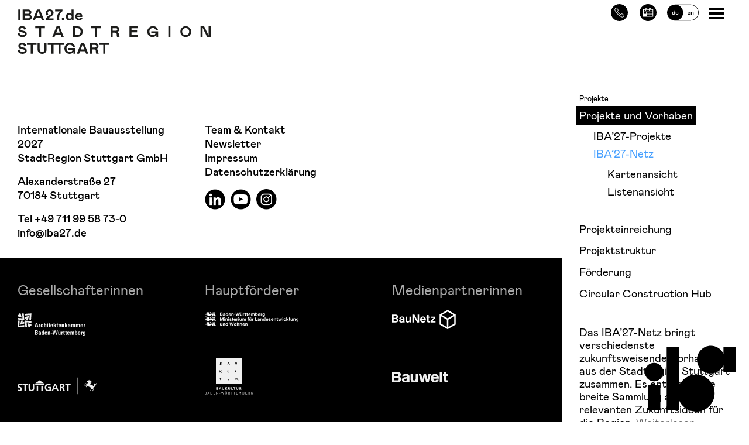

--- FILE ---
content_type: text/html; charset=UTF-8
request_url: https://www.iba27.de/projekte/iba27-netz/?hashtag=560&show=square
body_size: 19289
content:
<!DOCTYPE html>
<html lang="de">
<head>
	<meta charset="UTF-8">
	<meta http-equiv="x-ua-compatible" content="ie=edge">
	<meta name="viewport" content="width=device-width, initial-scale=1.0"/>
	<link rel="profile" href="http://gmpg.org/xfn/11">
    <meta name="google-site-verification" content="6-98fVcD_NZ2p_gTO3jW9jlYWEyyDnJAiaZc5RqFQkE" />
	<link rel="pingback" href="https://www.iba27.de/xmlrpc.php">
	<link rel="alternate" type="application/rss+xml" title="IBA27.de Feed" href="https://www.iba27.de/feed/">
	
	<style>
	.dropdown-toggle::after { 
	    content: none !important; 
	} </style>
	<meta name='robots' content='index, follow, max-image-preview:large, max-snippet:-1, max-video-preview:-1' />

	<!-- This site is optimized with the Yoast SEO plugin v26.6 - https://yoast.com/wordpress/plugins/seo/ -->
	<title>IBA’27-Netz - IBA27.de Vorhaben der IBA’27 im Netz</title>
	<meta name="description" content="Das IBA’27-Netz bringt zukunftsweisende Vorhaben zusammen. Es entsteht eine Sammlung an relevanten Zukunftsideen für die Region." />
	<link rel="canonical" href="https://www.iba27.de/projekte/iba27-netz/" />
	<meta property="og:locale" content="de_DE" />
	<meta property="og:type" content="article" />
	<meta property="og:title" content="IBA’27-Netz - IBA27.de Vorhaben der IBA’27 im Netz" />
	<meta property="og:description" content="Das IBA’27-Netz bringt zukunftsweisende Vorhaben zusammen. Es entsteht eine Sammlung an relevanten Zukunftsideen für die Region." />
	<meta property="og:url" content="https://www.iba27.de/projekte/iba27-netz/" />
	<meta property="og:site_name" content="IBA27.de" />
	<meta property="article:modified_time" content="2023-11-17T11:44:42+00:00" />
	<meta property="og:image" content="https://www.iba27.de/wp-content/uploads/NielsSchubert_hochkant.gif" />
	<meta property="og:image:width" content="1530" />
	<meta property="og:image:height" content="1912" />
	<meta property="og:image:type" content="image/gif" />
	<meta name="twitter:card" content="summary_large_image" />
	<meta name="twitter:label1" content="Geschätzte Lesezeit" />
	<meta name="twitter:data1" content="1 minute" />
	<script type="application/ld+json" class="yoast-schema-graph">{"@context":"https://schema.org","@graph":[{"@type":"WebPage","@id":"https://www.iba27.de/projekte/iba27-netz/","url":"https://www.iba27.de/projekte/iba27-netz/","name":"IBA’27-Netz - IBA27.de Vorhaben der IBA’27 im Netz","isPartOf":{"@id":"https://www.iba27.de/#website"},"primaryImageOfPage":{"@id":"https://www.iba27.de/projekte/iba27-netz/#primaryimage"},"image":{"@id":"https://www.iba27.de/projekte/iba27-netz/#primaryimage"},"thumbnailUrl":"https://www.iba27.de/wp-content/uploads/NielsSchubert_hochkant.gif","datePublished":"2019-10-07T14:15:14+00:00","dateModified":"2023-11-17T11:44:42+00:00","description":"Das IBA’27-Netz bringt zukunftsweisende Vorhaben zusammen. Es entsteht eine Sammlung an relevanten Zukunftsideen für die Region.","breadcrumb":{"@id":"https://www.iba27.de/projekte/iba27-netz/#breadcrumb"},"inLanguage":"de-DE","potentialAction":[{"@type":"ReadAction","target":["https://www.iba27.de/projekte/iba27-netz/"]}]},{"@type":"ImageObject","inLanguage":"de-DE","@id":"https://www.iba27.de/projekte/iba27-netz/#primaryimage","url":"https://www.iba27.de/wp-content/uploads/NielsSchubert_hochkant.gif","contentUrl":"https://www.iba27.de/wp-content/uploads/NielsSchubert_hochkant.gif","width":1530,"height":1912,"caption":"Bild: IBA’27 / Niels Schubert"},{"@type":"BreadcrumbList","@id":"https://www.iba27.de/projekte/iba27-netz/#breadcrumb","itemListElement":[{"@type":"ListItem","position":1,"name":"Home","item":"https://www.iba27.de/"},{"@type":"ListItem","position":2,"name":"Projekte","item":"https://www.iba27.de/projekte/"},{"@type":"ListItem","position":3,"name":"IBA’27-Netz"}]},{"@type":"WebSite","@id":"https://www.iba27.de/#website","url":"https://www.iba27.de/","name":"IBA27.de","description":"Stadtregion Stuttgart","potentialAction":[{"@type":"SearchAction","target":{"@type":"EntryPoint","urlTemplate":"https://www.iba27.de/?s={search_term_string}"},"query-input":{"@type":"PropertyValueSpecification","valueRequired":true,"valueName":"search_term_string"}}],"inLanguage":"de-DE"}]}</script>
	<!-- / Yoast SEO plugin. -->


<link rel="alternate" title="oEmbed (JSON)" type="application/json+oembed" href="https://www.iba27.de/wp-json/oembed/1.0/embed?url=https%3A%2F%2Fwww.iba27.de%2Fprojekte%2Fiba27-netz%2F" />
<link rel="alternate" title="oEmbed (XML)" type="text/xml+oembed" href="https://www.iba27.de/wp-json/oembed/1.0/embed?url=https%3A%2F%2Fwww.iba27.de%2Fprojekte%2Fiba27-netz%2F&#038;format=xml" />
<style id='wp-img-auto-sizes-contain-inline-css' type='text/css'>
img:is([sizes=auto i],[sizes^="auto," i]){contain-intrinsic-size:3000px 1500px}
/*# sourceURL=wp-img-auto-sizes-contain-inline-css */
</style>
<style id='wp-block-library-inline-css' type='text/css'>
:root{--wp-block-synced-color:#7a00df;--wp-block-synced-color--rgb:122,0,223;--wp-bound-block-color:var(--wp-block-synced-color);--wp-editor-canvas-background:#ddd;--wp-admin-theme-color:#007cba;--wp-admin-theme-color--rgb:0,124,186;--wp-admin-theme-color-darker-10:#006ba1;--wp-admin-theme-color-darker-10--rgb:0,107,160.5;--wp-admin-theme-color-darker-20:#005a87;--wp-admin-theme-color-darker-20--rgb:0,90,135;--wp-admin-border-width-focus:2px}@media (min-resolution:192dpi){:root{--wp-admin-border-width-focus:1.5px}}.wp-element-button{cursor:pointer}:root .has-very-light-gray-background-color{background-color:#eee}:root .has-very-dark-gray-background-color{background-color:#313131}:root .has-very-light-gray-color{color:#eee}:root .has-very-dark-gray-color{color:#313131}:root .has-vivid-green-cyan-to-vivid-cyan-blue-gradient-background{background:linear-gradient(135deg,#00d084,#0693e3)}:root .has-purple-crush-gradient-background{background:linear-gradient(135deg,#34e2e4,#4721fb 50%,#ab1dfe)}:root .has-hazy-dawn-gradient-background{background:linear-gradient(135deg,#faaca8,#dad0ec)}:root .has-subdued-olive-gradient-background{background:linear-gradient(135deg,#fafae1,#67a671)}:root .has-atomic-cream-gradient-background{background:linear-gradient(135deg,#fdd79a,#004a59)}:root .has-nightshade-gradient-background{background:linear-gradient(135deg,#330968,#31cdcf)}:root .has-midnight-gradient-background{background:linear-gradient(135deg,#020381,#2874fc)}:root{--wp--preset--font-size--normal:16px;--wp--preset--font-size--huge:42px}.has-regular-font-size{font-size:1em}.has-larger-font-size{font-size:2.625em}.has-normal-font-size{font-size:var(--wp--preset--font-size--normal)}.has-huge-font-size{font-size:var(--wp--preset--font-size--huge)}.has-text-align-center{text-align:center}.has-text-align-left{text-align:left}.has-text-align-right{text-align:right}.has-fit-text{white-space:nowrap!important}#end-resizable-editor-section{display:none}.aligncenter{clear:both}.items-justified-left{justify-content:flex-start}.items-justified-center{justify-content:center}.items-justified-right{justify-content:flex-end}.items-justified-space-between{justify-content:space-between}.screen-reader-text{border:0;clip-path:inset(50%);height:1px;margin:-1px;overflow:hidden;padding:0;position:absolute;width:1px;word-wrap:normal!important}.screen-reader-text:focus{background-color:#ddd;clip-path:none;color:#444;display:block;font-size:1em;height:auto;left:5px;line-height:normal;padding:15px 23px 14px;text-decoration:none;top:5px;width:auto;z-index:100000}html :where(.has-border-color){border-style:solid}html :where([style*=border-top-color]){border-top-style:solid}html :where([style*=border-right-color]){border-right-style:solid}html :where([style*=border-bottom-color]){border-bottom-style:solid}html :where([style*=border-left-color]){border-left-style:solid}html :where([style*=border-width]){border-style:solid}html :where([style*=border-top-width]){border-top-style:solid}html :where([style*=border-right-width]){border-right-style:solid}html :where([style*=border-bottom-width]){border-bottom-style:solid}html :where([style*=border-left-width]){border-left-style:solid}html :where(img[class*=wp-image-]){height:auto;max-width:100%}:where(figure){margin:0 0 1em}html :where(.is-position-sticky){--wp-admin--admin-bar--position-offset:var(--wp-admin--admin-bar--height,0px)}@media screen and (max-width:600px){html :where(.is-position-sticky){--wp-admin--admin-bar--position-offset:0px}}

/*# sourceURL=wp-block-library-inline-css */
</style><style id='global-styles-inline-css' type='text/css'>
:root{--wp--preset--aspect-ratio--square: 1;--wp--preset--aspect-ratio--4-3: 4/3;--wp--preset--aspect-ratio--3-4: 3/4;--wp--preset--aspect-ratio--3-2: 3/2;--wp--preset--aspect-ratio--2-3: 2/3;--wp--preset--aspect-ratio--16-9: 16/9;--wp--preset--aspect-ratio--9-16: 9/16;--wp--preset--color--black: #000000;--wp--preset--color--cyan-bluish-gray: #abb8c3;--wp--preset--color--white: #ffffff;--wp--preset--color--pale-pink: #f78da7;--wp--preset--color--vivid-red: #cf2e2e;--wp--preset--color--luminous-vivid-orange: #ff6900;--wp--preset--color--luminous-vivid-amber: #fcb900;--wp--preset--color--light-green-cyan: #7bdcb5;--wp--preset--color--vivid-green-cyan: #00d084;--wp--preset--color--pale-cyan-blue: #8ed1fc;--wp--preset--color--vivid-cyan-blue: #0693e3;--wp--preset--color--vivid-purple: #9b51e0;--wp--preset--gradient--vivid-cyan-blue-to-vivid-purple: linear-gradient(135deg,rgb(6,147,227) 0%,rgb(155,81,224) 100%);--wp--preset--gradient--light-green-cyan-to-vivid-green-cyan: linear-gradient(135deg,rgb(122,220,180) 0%,rgb(0,208,130) 100%);--wp--preset--gradient--luminous-vivid-amber-to-luminous-vivid-orange: linear-gradient(135deg,rgb(252,185,0) 0%,rgb(255,105,0) 100%);--wp--preset--gradient--luminous-vivid-orange-to-vivid-red: linear-gradient(135deg,rgb(255,105,0) 0%,rgb(207,46,46) 100%);--wp--preset--gradient--very-light-gray-to-cyan-bluish-gray: linear-gradient(135deg,rgb(238,238,238) 0%,rgb(169,184,195) 100%);--wp--preset--gradient--cool-to-warm-spectrum: linear-gradient(135deg,rgb(74,234,220) 0%,rgb(151,120,209) 20%,rgb(207,42,186) 40%,rgb(238,44,130) 60%,rgb(251,105,98) 80%,rgb(254,248,76) 100%);--wp--preset--gradient--blush-light-purple: linear-gradient(135deg,rgb(255,206,236) 0%,rgb(152,150,240) 100%);--wp--preset--gradient--blush-bordeaux: linear-gradient(135deg,rgb(254,205,165) 0%,rgb(254,45,45) 50%,rgb(107,0,62) 100%);--wp--preset--gradient--luminous-dusk: linear-gradient(135deg,rgb(255,203,112) 0%,rgb(199,81,192) 50%,rgb(65,88,208) 100%);--wp--preset--gradient--pale-ocean: linear-gradient(135deg,rgb(255,245,203) 0%,rgb(182,227,212) 50%,rgb(51,167,181) 100%);--wp--preset--gradient--electric-grass: linear-gradient(135deg,rgb(202,248,128) 0%,rgb(113,206,126) 100%);--wp--preset--gradient--midnight: linear-gradient(135deg,rgb(2,3,129) 0%,rgb(40,116,252) 100%);--wp--preset--font-size--small: 13px;--wp--preset--font-size--medium: 20px;--wp--preset--font-size--large: 36px;--wp--preset--font-size--x-large: 42px;--wp--preset--spacing--20: 0.44rem;--wp--preset--spacing--30: 0.67rem;--wp--preset--spacing--40: 1rem;--wp--preset--spacing--50: 1.5rem;--wp--preset--spacing--60: 2.25rem;--wp--preset--spacing--70: 3.38rem;--wp--preset--spacing--80: 5.06rem;--wp--preset--shadow--natural: 6px 6px 9px rgba(0, 0, 0, 0.2);--wp--preset--shadow--deep: 12px 12px 50px rgba(0, 0, 0, 0.4);--wp--preset--shadow--sharp: 6px 6px 0px rgba(0, 0, 0, 0.2);--wp--preset--shadow--outlined: 6px 6px 0px -3px rgb(255, 255, 255), 6px 6px rgb(0, 0, 0);--wp--preset--shadow--crisp: 6px 6px 0px rgb(0, 0, 0);}:where(.is-layout-flex){gap: 0.5em;}:where(.is-layout-grid){gap: 0.5em;}body .is-layout-flex{display: flex;}.is-layout-flex{flex-wrap: wrap;align-items: center;}.is-layout-flex > :is(*, div){margin: 0;}body .is-layout-grid{display: grid;}.is-layout-grid > :is(*, div){margin: 0;}:where(.wp-block-columns.is-layout-flex){gap: 2em;}:where(.wp-block-columns.is-layout-grid){gap: 2em;}:where(.wp-block-post-template.is-layout-flex){gap: 1.25em;}:where(.wp-block-post-template.is-layout-grid){gap: 1.25em;}.has-black-color{color: var(--wp--preset--color--black) !important;}.has-cyan-bluish-gray-color{color: var(--wp--preset--color--cyan-bluish-gray) !important;}.has-white-color{color: var(--wp--preset--color--white) !important;}.has-pale-pink-color{color: var(--wp--preset--color--pale-pink) !important;}.has-vivid-red-color{color: var(--wp--preset--color--vivid-red) !important;}.has-luminous-vivid-orange-color{color: var(--wp--preset--color--luminous-vivid-orange) !important;}.has-luminous-vivid-amber-color{color: var(--wp--preset--color--luminous-vivid-amber) !important;}.has-light-green-cyan-color{color: var(--wp--preset--color--light-green-cyan) !important;}.has-vivid-green-cyan-color{color: var(--wp--preset--color--vivid-green-cyan) !important;}.has-pale-cyan-blue-color{color: var(--wp--preset--color--pale-cyan-blue) !important;}.has-vivid-cyan-blue-color{color: var(--wp--preset--color--vivid-cyan-blue) !important;}.has-vivid-purple-color{color: var(--wp--preset--color--vivid-purple) !important;}.has-black-background-color{background-color: var(--wp--preset--color--black) !important;}.has-cyan-bluish-gray-background-color{background-color: var(--wp--preset--color--cyan-bluish-gray) !important;}.has-white-background-color{background-color: var(--wp--preset--color--white) !important;}.has-pale-pink-background-color{background-color: var(--wp--preset--color--pale-pink) !important;}.has-vivid-red-background-color{background-color: var(--wp--preset--color--vivid-red) !important;}.has-luminous-vivid-orange-background-color{background-color: var(--wp--preset--color--luminous-vivid-orange) !important;}.has-luminous-vivid-amber-background-color{background-color: var(--wp--preset--color--luminous-vivid-amber) !important;}.has-light-green-cyan-background-color{background-color: var(--wp--preset--color--light-green-cyan) !important;}.has-vivid-green-cyan-background-color{background-color: var(--wp--preset--color--vivid-green-cyan) !important;}.has-pale-cyan-blue-background-color{background-color: var(--wp--preset--color--pale-cyan-blue) !important;}.has-vivid-cyan-blue-background-color{background-color: var(--wp--preset--color--vivid-cyan-blue) !important;}.has-vivid-purple-background-color{background-color: var(--wp--preset--color--vivid-purple) !important;}.has-black-border-color{border-color: var(--wp--preset--color--black) !important;}.has-cyan-bluish-gray-border-color{border-color: var(--wp--preset--color--cyan-bluish-gray) !important;}.has-white-border-color{border-color: var(--wp--preset--color--white) !important;}.has-pale-pink-border-color{border-color: var(--wp--preset--color--pale-pink) !important;}.has-vivid-red-border-color{border-color: var(--wp--preset--color--vivid-red) !important;}.has-luminous-vivid-orange-border-color{border-color: var(--wp--preset--color--luminous-vivid-orange) !important;}.has-luminous-vivid-amber-border-color{border-color: var(--wp--preset--color--luminous-vivid-amber) !important;}.has-light-green-cyan-border-color{border-color: var(--wp--preset--color--light-green-cyan) !important;}.has-vivid-green-cyan-border-color{border-color: var(--wp--preset--color--vivid-green-cyan) !important;}.has-pale-cyan-blue-border-color{border-color: var(--wp--preset--color--pale-cyan-blue) !important;}.has-vivid-cyan-blue-border-color{border-color: var(--wp--preset--color--vivid-cyan-blue) !important;}.has-vivid-purple-border-color{border-color: var(--wp--preset--color--vivid-purple) !important;}.has-vivid-cyan-blue-to-vivid-purple-gradient-background{background: var(--wp--preset--gradient--vivid-cyan-blue-to-vivid-purple) !important;}.has-light-green-cyan-to-vivid-green-cyan-gradient-background{background: var(--wp--preset--gradient--light-green-cyan-to-vivid-green-cyan) !important;}.has-luminous-vivid-amber-to-luminous-vivid-orange-gradient-background{background: var(--wp--preset--gradient--luminous-vivid-amber-to-luminous-vivid-orange) !important;}.has-luminous-vivid-orange-to-vivid-red-gradient-background{background: var(--wp--preset--gradient--luminous-vivid-orange-to-vivid-red) !important;}.has-very-light-gray-to-cyan-bluish-gray-gradient-background{background: var(--wp--preset--gradient--very-light-gray-to-cyan-bluish-gray) !important;}.has-cool-to-warm-spectrum-gradient-background{background: var(--wp--preset--gradient--cool-to-warm-spectrum) !important;}.has-blush-light-purple-gradient-background{background: var(--wp--preset--gradient--blush-light-purple) !important;}.has-blush-bordeaux-gradient-background{background: var(--wp--preset--gradient--blush-bordeaux) !important;}.has-luminous-dusk-gradient-background{background: var(--wp--preset--gradient--luminous-dusk) !important;}.has-pale-ocean-gradient-background{background: var(--wp--preset--gradient--pale-ocean) !important;}.has-electric-grass-gradient-background{background: var(--wp--preset--gradient--electric-grass) !important;}.has-midnight-gradient-background{background: var(--wp--preset--gradient--midnight) !important;}.has-small-font-size{font-size: var(--wp--preset--font-size--small) !important;}.has-medium-font-size{font-size: var(--wp--preset--font-size--medium) !important;}.has-large-font-size{font-size: var(--wp--preset--font-size--large) !important;}.has-x-large-font-size{font-size: var(--wp--preset--font-size--x-large) !important;}
/*# sourceURL=global-styles-inline-css */
</style>

<style id='classic-theme-styles-inline-css' type='text/css'>
/*! This file is auto-generated */
.wp-block-button__link{color:#fff;background-color:#32373c;border-radius:9999px;box-shadow:none;text-decoration:none;padding:calc(.667em + 2px) calc(1.333em + 2px);font-size:1.125em}.wp-block-file__button{background:#32373c;color:#fff;text-decoration:none}
/*# sourceURL=/wp-includes/css/classic-themes.min.css */
</style>
<link rel='stylesheet' id='wp-bootstrap-blocks-styles-css' href='https://www.iba27.de/wp-content/plugins/wp-bootstrap-blocks/build/style-index.css?ver=5.2.1'  media='all' />
<link rel='stylesheet' id='contact-form-7-css' href='https://www.iba27.de/wp-content/plugins/contact-form-7/includes/css/styles.css?ver=6.1.4'  media='all' />
<link rel='stylesheet' id='fancybox-css' href='https://www.iba27.de/wp-content/plugins/iba27-assets/assets/css/jquery.fancybox.css?ver=1'  media='screen' />
<link rel='stylesheet' id='iba27-css' href='https://www.iba27.de/wp-content/plugins/iba27-assets/assets/css/app.css?ver=1'  media='screen' />
<link rel='stylesheet' id='print-css' href='https://www.iba27.de/wp-content/plugins/iba27-assets/assets/css/print.css?ver=1'  media='print' />
<link rel='stylesheet' id='borlabs-cookie-css' href='https://www.iba27.de/wp-content/cache/borlabs-cookie/borlabs-cookie_1_de.css?ver=2.3.5-25'  media='all' />
<link rel='stylesheet' id='app_css-css' href='https://www.iba27.de/wp-content/themes/iba27/assets/css/app.css?ver=202508060922'  media='screen' />
<link rel='stylesheet' id='footerlogos_css-css' href='https://www.iba27.de/wp-content/themes/iba27/assets/css/footerlogos.css?ver=202508060922'  media='screen' />
<link rel='stylesheet' id='blog.css-css-css' href='https://www.iba27.de/wp-content/plugins/iba27-blog/inc/../assets/css/blog.css?ver=1674566225'  media='all' />
<link rel='stylesheet' id='material.css-css-css' href='https://www.iba27.de/wp-content/plugins/iba27-material/inc/../assets/css/material.css?ver=1714736128'  media='all' />
<script  src="https://www.iba27.de/wp-content/plugins/iba27-assets/assets/js/jquery.js?ver=1" id="jquery-js"></script>
<script  src="https://www.iba27.de/wp-content/themes/iba27/assets/js/Hyphenopoly_Config.js" id="Hyphenopoly_Config-js"></script>
<script  src="https://www.iba27.de/wp-content/themes/iba27/assets/js/Hyphenopoly_Loader.js" id="Hyphenopoly_Loader-js"></script>
<script  src="https://www.iba27.de/wp-content/plugins/iba27-blog/inc/../assets/js/blogblocks.js?ver=1687768814" id="blogblocks.js-js-js"></script>
<script  src="https://www.iba27.de/wp-content/plugins/iba27-material/inc/../assets/js/material.js?ver=1737562375" id="material.js-js-js"></script>
<script  src="https://www.iba27.de/wp-content/plugins/iba27-material/inc/../assets/js/search.js?ver=1709676665" id="search.js-js-js"></script>
<link rel="https://api.w.org/" href="https://www.iba27.de/wp-json/" /><link rel="alternate" title="JSON" type="application/json" href="https://www.iba27.de/wp-json/wp/v2/pages/1580" /><link rel="EditURI" type="application/rsd+xml" title="RSD" href="https://www.iba27.de/xmlrpc.php?rsd" />
<meta name="generator" content="WordPress 6.9" />
<link rel='shortlink' href='https://www.iba27.de/?p=1580' />
<!-- Analytics by WP Statistics - https://wp-statistics.com -->
<link rel="icon" href="https://www.iba27.de/wp-content/uploads/cropped-ico-32x32.png" sizes="32x32" />
<link rel="icon" href="https://www.iba27.de/wp-content/uploads/cropped-ico-192x192.png" sizes="192x192" />
<link rel="apple-touch-icon" href="https://www.iba27.de/wp-content/uploads/cropped-ico-180x180.png" />
<meta name="msapplication-TileImage" content="https://www.iba27.de/wp-content/uploads/cropped-ico-270x270.png" />
		<style type="text/css" id="wp-custom-css">
			#cn-more-info,
#cn-accept-cookie {
	margin-bottom: 0;
	padding: 6px 8px;
	background-color: #000;
	color: #fff;
	font-size: 0.8rem;
	font-family: "mabry-regular", sans-serif;	
}		</style>
		</head>

<body class="wp-singular page-template page-template-templates page-template-template-projects page-template-templatestemplate-projects-php page page-id-1580 page-child parent-pageid-1126 wp-theme-iba27 d-flex flex-column lang-de ">

<header class="page-header sticky-top">
	<div class="container-fluid bg-white">
		<div class="row site-header">
			<div class="site-header-content-left logo">
                <a href="/">
                <svg id="Ebene_2" data-name="Ebene 2"
					     xmlns="http://www.w3.org/2000/svg" viewBox="0 0 760.02 175.2" class="svg replaced-svg">
						<path d="M238.6,139.52H222.4v42h16.38c13.8,0,21.6-8.88,21.6-20.7C260.38,148.22,252.7,139.52,238.6,139.52Zm0,34.62h-8.1v-27.3h8c9.3,0,13.8,5.7,13.8,14C252.28,168.14,247.9,174.14,238.6,174.14Z" transform="translate(-4.13 -72.92)" fill="#1d1d1b"></path>
						<polygon points="92.7 108.6 92.7 74.1 107.52 74.1 107.52 66.6 69.72 66.6 69.72 74.1 84.6 74.1 84.6 108.6 92.7 108.6" fill="#1d1d1b"></polygon>
						<polygon points="305.22 108.6 313.32 108.6 313.32 74.1 328.14 74.1 328.14 66.6 290.34 66.6 290.34 74.1 305.22 74.1 305.22 108.6" fill="#1d1d1b"></polygon>
						<path d="M140.86,181.52h9l3.6-9.48h20l3.66,9.48h8.94l-16.86-42H157.78Zm29.88-16.8H156.28l7.2-18.78Z" transform="translate(-4.13 -72.92)" fill="#1d1d1b"></path>
						<rect x="593.52" y="66.6" width="8.1" height="42" fill="#1d1d1b"></rect>
						<path d="M530.44,166.34h17a10.81,10.81,0,0,1-11,8.28c-7.86,0-13.32-5.7-13.32-14.1s5.94-14.1,13.44-14.1c6.3,0,11,3.3,12.3,9.66l7.92-2.52c-2.1-8.22-8.64-14.64-20.34-14.64a21.25,21.25,0,0,0-21.6,21.6c0,12.9,9,21.6,20.88,21.6,7.62,0,12.48-3.72,14.94-9.3v8.7h7v-22.2H530.44Z" transform="translate(-4.13 -72.92)" fill="#1d1d1b"></path>
						<path d="M396.64,162.44c5-1.8,8.28-6,8.28-11.1,0-6.6-5-11.82-13.8-11.82H370.54v42h8.1V164.84h9c4.2,0,6.84,1.86,6.84,7.08,0,5.52.36,7.5,1.38,9.6h9.48v-1c-1.74-2.16-2-4.92-2.16-8.76C402.94,166.64,400.24,163.64,396.64,162.44Zm-6-5.1h-12V147h12c4.08,0,6.18,1.92,6.18,5.1S394.72,157.34,390.64,157.34Z" transform="translate(-4.13 -72.92)" fill="#1d1d1b"></path>
						<path d="M665.86,138.92a21.6,21.6,0,1,0,22,21.6A21.73,21.73,0,0,0,665.86,138.92Zm0,35.52c-7.56,0-13.8-5.4-13.8-13.92s6.12-14,13.8-14,13.8,5.46,13.8,14S673.42,174.44,665.86,174.44Z" transform="translate(-4.13 -72.92)" fill="#1d1d1b"></path>
						<polygon points="751.92 66.6 751.92 103.02 734.46 66.6 720.48 66.6 720.48 108.6 728.58 108.6 728.58 72.18 746.04 108.6 760.02 108.6 760.02 66.6 751.92 66.6" fill="#1d1d1b"></polygon>
						<polygon points="448.56 90.72 470.22 90.72 470.22 83.22 448.56 83.22 448.56 74.1 472.02 74.1 472.02 66.6 440.46 66.6 440.46 108.6 472.62 108.6 472.62 101.1 448.56 101.1 448.56 90.72" fill="#1d1d1b"></polygon>
						<path d="M25.31,156.86c-5-1-9.78-2.52-9.78-6.24,0-2.46,2.52-4.5,6.6-4.5,4.86,0,7.86,2.4,9.18,7.2l7-4.08c-2.4-6.78-8.4-10.32-15.72-10.32-9.3,0-15.18,5.34-15.18,11.64,0,8.16,6.24,11.82,14.88,13.14,7.5,1.2,9.6,3,9.6,6s-3.3,5-8.34,5c-6.06,0-10.56-3.3-12.24-9.9l-7.2,4.5c3.6,10.2,12.24,12.78,19.26,12.78,10.32,0,16.74-5.46,16.74-12.72S35.21,158.72,25.31,156.86Z" transform="translate(-4.13 -72.92)" fill="#1d1d1b"></path>
						<path class="svgstay" d="M246.45,116.12c6.84,0,11.34-3.48,13.26-8.88l-6.54-2.58c-.84,3-2.94,4.86-6.6,4.86-3.84,0-7.38-2.28-7.5-6.78h19.32a15.89,15.89,0,0,0,.36-3.48c0-7.86-5.34-12.78-13.2-12.78-8.52,0-14.16,6.54-14.16,14.64C231.39,110.24,237.69,116.12,246.45,116.12Zm-.9-23.46c3.42,0,5.76,1.86,5.76,4.74a.62.62,0,0,1-.06.24H239.07A6.38,6.38,0,0,1,245.55,92.66Z" transform="translate(-4.13 -72.92)" fill="#1d1d1b"></path>
						<path class="svgstay" d="M76.12,106h20l3.66,9.48h8.94l-16.86-42H80.44l-16.92,42h9Zm10-26.1L93.4,98.72H78.94Z" transform="translate(-4.13 -72.92)" fill="#1d1d1b"></path>
						<rect class="svgstay" x="2.82" y="0.6" width="8.1" height="42" fill="#1d1d1b"></rect>
						<path class="svgstay" d="M60.11,103.94c0-5.22-3.3-8.7-8.22-10,4.32-1.8,6.72-5.1,6.72-9.48,0-6.42-5.52-10.92-13.5-10.92H24.41v42H45.89C54.29,115.52,60.11,111,60.11,103.94ZM32.51,81h12.3c3.48,0,5.88,1.62,5.88,4.5s-2,4.8-5.88,4.8H32.51Zm0,16.62H46c3.78,0,6,2.34,6,5.28s-2.4,5.1-6,5.1H32.51Z" transform="translate(-4.13 -72.92)" fill="#1d1d1b"></path>
						<path class="svgstay" d="M159.52,107.18a51.33,51.33,0,0,0,.66,8.34h8.46a62.8,62.8,0,0,1-.9-10.14c0-12,4.5-20,13.26-25.44V73.52H152.2v7.2h18.9C163.84,86.66,159.52,95.3,159.52,107.18Z" transform="translate(-4.13 -72.92)" fill="#1d1d1b"></path>
						<path class="svgstay" d="M125.08,92.42a7.74,7.74,0,0,1-2.52-5.58c0-4,3.12-7,7.62-7,5,0,8,3,8,7.14,0,5.34-4,6.9-11.58,11.1-5.4,2.94-10.8,7.56-10.8,17.46H145.9v-7.08H126c.78-3,5.1-4.92,10.62-8.1,4.92-2.88,9.12-6.24,9.12-13.56,0-8-5.46-13.86-15.3-13.86-9.42,0-15.6,6.48-15.6,14.1a13.92,13.92,0,0,0,3.78,9.72Z" transform="translate(-4.13 -72.92)" fill="#1d1d1b"></path>
						<path class="svgstay" d="M208,116.12a10.31,10.31,0,0,0,9.12-4.68v4.08h7.38v-42h-7.68V91.34a10.21,10.21,0,0,0-9-4.86c-7.8,0-13.5,5.94-13.5,14.94S200,116.12,208,116.12Zm1.56-23c3.9,0,7.56,2.94,7.56,8.34s-3.66,8.16-7.56,8.16c-4.08,0-7.56-2.94-7.56-8.16S205.47,93.08,209.55,93.08Z" transform="translate(-4.13 -72.92)" fill="#1d1d1b"></path>
						<circle class="svgstay" cx="183.22" cy="111.23" r="5.09" transform="translate(-19.58 -42.13) rotate(-9.22)" fill="#1d1d1b"></circle>
						<polygon points="118.62 132.6 118.62 140.1 133.5 140.1 133.5 174.6 141.6 174.6 141.6 140.1 160.92 140.1 160.92 174.6 169.02 174.6 169.02 140.1 183.84 140.1 183.84 132.6 118.62 132.6" fill="#1d1d1b"></polygon>
						<polygon points="36.84 140.1 51.72 140.1 51.72 174.6 59.82 174.6 59.82 140.1 74.64 140.1 74.64 132.6 36.84 132.6 36.84 140.1" fill="#1d1d1b"></polygon>
						<path d="M110.26,230.36c0,6.48-3.66,10.26-9.48,10.26s-9.54-3.78-9.54-10.26V205.52h-8.1v25c0,10.62,6.72,17.58,17.64,17.58s17.58-7,17.58-17.58v-25h-8.1Z" transform="translate(-4.13 -72.92)" fill="#1d1d1b"></path>
						<path d="M314.44,228.44c5-1.8,8.28-6,8.28-11.1,0-6.6-5-11.82-13.8-11.82H288.34v42h8.1V230.84h9c4.2,0,6.84,1.86,6.84,7.08,0,5.52.36,7.5,1.38,9.6h9.48v-1c-1.74-2.16-2-4.92-2.16-8.76C320.74,232.64,318,229.64,314.44,228.44Zm-6-5.1h-12V213h12c4.08,0,6.18,1.92,6.18,5.1S312.52,223.34,308.44,223.34Z" transform="translate(-4.13 -72.92)" fill="#1d1d1b"></path>
						<path d="M204,232.34h17a10.81,10.81,0,0,1-11,8.28c-7.86,0-13.32-5.7-13.32-14.1s5.94-14.1,13.44-14.1c6.3,0,11,3.3,12.3,9.66l7.92-2.52c-2.1-8.22-8.64-14.64-20.34-14.64a21.25,21.25,0,0,0-21.6,21.6c0,12.9,9,21.6,20.88,21.6,7.62,0,12.48-3.72,14.94-9.3v8.7h7v-22.2H204Z" transform="translate(-4.13 -72.92)" fill="#1d1d1b"></path>
						<path d="M254.32,205.52l-16.92,42h9L250,238h20l3.66,9.48h8.94l-16.86-42Zm-1.5,25.2,7.2-18.78,7.26,18.78Z" transform="translate(-4.13 -72.92)" fill="#1d1d1b"></path>
						<polygon points="322.32 140.1 337.2 140.1 337.2 174.6 345.3 174.6 345.3 140.1 360.12 140.1 360.12 132.6 322.32 132.6 322.32 140.1" fill="#1d1d1b"></polygon>
						<path d="M25.31,222.86c-5-1-9.78-2.52-9.78-6.24,0-2.46,2.52-4.5,6.6-4.5,4.86,0,7.86,2.4,9.18,7.2l7-4.08c-2.4-6.78-8.4-10.32-15.72-10.32-9.3,0-15.18,5.34-15.18,11.64,0,8.16,6.24,11.82,14.88,13.14,7.5,1.2,9.6,3,9.6,6s-3.3,5-8.34,5c-6.06,0-10.56-3.3-12.24-9.9l-7.2,4.5c3.6,10.2,12.24,12.78,19.26,12.78,10.32,0,16.74-5.46,16.74-12.72S35.21,224.72,25.31,222.86Z" transform="translate(-4.13 -72.92)" fill="#1d1d1b"></path>
					</svg>
				</a>
			</div>
			<div class="site-header-content-right">
                <div class="col-3 text-left menu-phone d-none d-usm-block d-sm-block">
	<a href="https://www.iba27.de/organisation/gmbh/team_kontakt/">
		<svg style="width: 33px; height: 29px" xmlns="http://www.w3.org/2000/svg" xmlns:xlink="http://www.w3.org/1999/xlink" x="0px" y="0px"
		     viewBox="0 0 100 100" xml:space="preserve">
            <path d="M73.52,64.34l-7.57-4.61c-0.99-0.6-2.19-0.65-3.22-0.13l-2.86,1.45c-2.26,1.14-4.99,0.85-6.96-0.74
                c-4.84-3.94-9.29-8.38-13.22-13.22l0,0c-1.59-1.97-1.88-4.7-0.74-6.96l1.45-2.86c0.52-1.03,0.47-2.23-0.13-3.22l-4.61-7.57
                c-0.61-1.01-1.7-1.61-2.81-1.61c-0.25,0-0.51,0.03-0.76,0.1c-2.11,0.55-4.14,1.86-6.4,4.11c-1.54,1.54-0.91,5.54,1.68,10.7
                c2.92,5.82,7.96,12.45,14.18,18.67c6.22,6.22,12.85,11.25,18.67,14.18c5.16,2.59,9.16,3.22,10.7,1.68
                c2.26-2.26,3.56-4.29,4.11-6.4C75.38,66.56,74.76,65.1,73.52,64.34z"/>
            <path d="M50,0C22.39,0,0,22.39,0,50c0,27.61,22.39,50,50,50s50-22.39,50-50C100,22.39,77.61,0,50,0z M78.06,68.7
                c-0.7,2.67-2.26,5.16-4.93,7.83c-1.2,1.2-2.84,1.75-4.78,1.75c-7.47,0-19.48-8.05-29.03-17.6C27.29,48.64,17.64,32.7,23.47,26.87
                c2.67-2.67,5.16-4.23,7.83-4.93c2.68-0.7,5.57,0.5,7.04,2.92l4.61,7.57c1.17,1.92,1.26,4.26,0.25,6.27l-1.45,2.86
                c-0.59,1.16-0.44,2.56,0.38,3.58c3.8,4.67,8.09,8.96,12.76,12.76c1.01,0.81,2.41,0.96,3.57,0.37l2.86-1.45
                c2-1.01,4.35-0.92,6.27,0.25l7.57,4.61C77.56,63.13,78.76,66.02,78.06,68.7z"/>
        </svg>
	</a>
</div>
<div class="col-3 text-center menu-kalic d-none d-usm-block d-sm-block">
	<a href="https://www.iba27.de/aktuelles/kalender/">
		<svg style="width: 29px; height: 29px" xmlns="http://www.w3.org/2000/svg" xmlns:xlink="http://www.w3.org/1999/xlink" x="0px" y="0px"
		     viewBox="0 0 100 100" xml:space="preserve">
            <rect x="61.41" y="46.87" width="15.35" height="10.32"/>
            <rect x="41.72" y="60.33" width="16.56" height="10.96"/>
            <rect x="41.72" y="46.87" width="16.56" height="10.32"/>
            <path d="M40.04,26.36c-1.57,0-2.94,1.79-3.33,4.12h6.65C42.98,28.14,41.62,26.36,40.04,26.36z"/>
            <path d="M60.75,26.36c-1.57,0-2.94,1.79-3.33,4.12h6.65C63.69,28.14,62.32,26.36,60.75,26.36z"/>
            <path d="M50,0C22.39,0,0,22.39,0,50s22.39,50,50,50s50-22.39,50-50S77.61,0,50,0z M79.9,74.43H20.89V30.48h12.66
                c0.48-4.16,3.16-7.26,6.49-7.26c3.34,0,6.01,3.1,6.49,7.26h7.72c0.48-4.16,3.16-7.26,6.49-7.26c3.34,0,6.01,3.1,6.49,7.26H79.9
                V74.43z"/>
            <rect x="24.03" y="46.87" width="14.55" height="10.32"/>
            <rect x="61.41" y="60.33" width="15.35" height="10.96"/>
            <path d="M60.75,37.29v3.14c-3.22,0-5.83-2.88-6.44-6.81H36.8c0.48,2.11,1.77,3.67,3.24,3.67v3.14c-3.22,0-5.83-2.88-6.44-6.81
                h-9.58v10.11h52.74V33.62H57.51C57.99,35.73,59.28,37.29,60.75,37.29z"/>
        </svg>
	</a>
</div>
<div class="col-3 text-center menu-language">
	        <a href="https://www.iba27.de/en/home/">
            <svg style="width:54px; height:29px;" xmlns="http://www.w3.org/2000/svg" xmlns:xlink="http://www.w3.org/1999/xlink" x="0px" y="0px" viewBox="0 0 185.14 94" xml:space="preserve">
                <g>
                    <path d="M138.14,0H47C21.08,0,0,21.08,0,47c0,23.49,17.32,43,39.85,46.46c0.78,0.12,1.56,0.22,2.35,0.3
                        C43.78,93.92,45.38,94,47,94h91.14c25.92,0,47-21.08,47-47S164.06,0,138.14,0z M46.31,59.19h-3.63v-2.88
                        c-1.08,2.05-3.2,3.23-5.72,3.23c-4.85,0-7.91-3.74-7.91-8.77c0-5.21,3.06-8.99,7.91-8.99c2.73,0,4.64,1.4,5.57,3.38V34.03h3.77
                        V59.19z M49.9,50.57c0-4.85,3.23-8.77,8.3-8.77c4.42,0,7.69,2.8,7.69,7.51c0,0.79-0.07,1.4-0.18,1.98H53.68
                        c0,3.59,2.7,5.03,5.1,5.03c2.45,0,4.06-1.26,4.6-3.59l3.24,1.26c-1.15,3.49-3.77,5.57-7.87,5.57
                        C53.5,59.55,49.9,56.14,49.9,50.57z M138.14,91.14H63.15C81.14,84.54,94,67.24,94,47C94,26.76,81.14,9.46,63.15,2.86h74.98
                        c24.34,0,44.14,19.8,44.14,44.14S162.48,91.14,138.14,91.14z"/>
                    <path d="M62.16,48.45c0-2.16-1.76-3.42-3.99-3.42c-2.34,0-4.13,1.4-4.49,3.74h8.45C62.12,48.77,62.16,48.59,62.16,48.45z"/>
                    <path d="M37.75,45.21c-2.7,0-4.92,2.23-4.92,5.57c0,3.34,2.23,5.43,4.92,5.43c2.52,0,4.92-1.98,4.92-5.43
                        C42.68,47.33,40.27,45.21,37.75,45.21z"/>
                </g>
                <g>
                    <path d="M133.37,52.73l3.24,1.26c-1.15,3.49-3.77,5.57-7.87,5.57c-5.25,0-8.84-3.42-8.84-8.99c0-4.85,3.23-8.77,8.3-8.77
                        c4.42,0,7.69,2.8,7.69,7.51c0,0.79-0.07,1.4-0.18,1.98h-12.04c0,3.59,2.69,5.03,5.1,5.03C131.21,56.32,132.83,55.06,133.37,52.73
                        z M123.66,48.77h8.45c0,0,0.04-0.18,0.04-0.32c0-2.16-1.76-3.42-3.99-3.42C125.82,45.03,124.02,46.43,123.66,48.77z"/>
                    <path d="M139.98,59.19V42.16h3.77v2.48c1.26-2.05,3.23-2.84,5.35-2.84c3.45,0,5.97,2.26,5.97,6.25v11.14h-3.77v-9.85
                        c0-2.8-1.44-4.31-3.52-4.31c-2.23,0-4.03,1.65-4.03,4.67v9.49H139.98z"/>
                </g>
            </svg>
        </a>
        </div>
<!--
<div class="col-3 text-center menu-language">
	<div class="btn-lang-container">
		<label class="switch btn-color-mode-switch">
			<input type="checkbox" name="language_mode" id="language_mode" value="1">
						<label for="language_mode" data-on="en" data-off="de" class="btn-color-mode-switch-inner"></label>
		</label>
	</div>
	<script>
        $(document).ready(function() {
            $("#language_mode").on("change", function () {
                changeLanguage(this);
            })
            //$('.menu-phone, .menu-kalic, .menu-language, .navbar-toggler').clone().prependTo('#navbarNavDropdown');
        });

        function changeLanguage(ele) {
            if($(ele).prop("checked") == true){
                location.href = 'https://www.iba27.de/en/home/';
            }
            else if($(ele).prop("checked") == false){
                location.href = 'https://www.iba27.de/projekte/iba27-netz/';
            }
        }
	</script>
</div>
//-->                <div class="col-3 text-right menu-open">
                    <a href="javascript:void(0)" onclick="slideIn()">
                        <svg xmlns="http://www.w3.org/2000/svg" viewBox="0 0 29 29" width="29" height="29" fill="black">
                            <desc>Menu</desc>
                            <rect x="0" y="5" width="25" height="4" rx="0" ry="0" />
                            <rect x="0" y="13" width="25" height="4" rx="0" ry="0" />
                            <rect x="0" y="21" width="25" height="4" rx="0" ry="0" />
                        </svg>
                    </a>
                </div>
			</div>
		</div>
	</div>
</header>

<div id="menu">
    <div class="container">
        <div class="row justify-content-end">
            <div class="col-3 text-left menu-phone d-none d-usm-block d-sm-block">
	<a href="https://www.iba27.de/organisation/gmbh/team_kontakt/">
		<svg style="width: 33px; height: 29px" xmlns="http://www.w3.org/2000/svg" xmlns:xlink="http://www.w3.org/1999/xlink" x="0px" y="0px"
		     viewBox="0 0 100 100" xml:space="preserve">
            <path d="M73.52,64.34l-7.57-4.61c-0.99-0.6-2.19-0.65-3.22-0.13l-2.86,1.45c-2.26,1.14-4.99,0.85-6.96-0.74
                c-4.84-3.94-9.29-8.38-13.22-13.22l0,0c-1.59-1.97-1.88-4.7-0.74-6.96l1.45-2.86c0.52-1.03,0.47-2.23-0.13-3.22l-4.61-7.57
                c-0.61-1.01-1.7-1.61-2.81-1.61c-0.25,0-0.51,0.03-0.76,0.1c-2.11,0.55-4.14,1.86-6.4,4.11c-1.54,1.54-0.91,5.54,1.68,10.7
                c2.92,5.82,7.96,12.45,14.18,18.67c6.22,6.22,12.85,11.25,18.67,14.18c5.16,2.59,9.16,3.22,10.7,1.68
                c2.26-2.26,3.56-4.29,4.11-6.4C75.38,66.56,74.76,65.1,73.52,64.34z"/>
            <path d="M50,0C22.39,0,0,22.39,0,50c0,27.61,22.39,50,50,50s50-22.39,50-50C100,22.39,77.61,0,50,0z M78.06,68.7
                c-0.7,2.67-2.26,5.16-4.93,7.83c-1.2,1.2-2.84,1.75-4.78,1.75c-7.47,0-19.48-8.05-29.03-17.6C27.29,48.64,17.64,32.7,23.47,26.87
                c2.67-2.67,5.16-4.23,7.83-4.93c2.68-0.7,5.57,0.5,7.04,2.92l4.61,7.57c1.17,1.92,1.26,4.26,0.25,6.27l-1.45,2.86
                c-0.59,1.16-0.44,2.56,0.38,3.58c3.8,4.67,8.09,8.96,12.76,12.76c1.01,0.81,2.41,0.96,3.57,0.37l2.86-1.45
                c2-1.01,4.35-0.92,6.27,0.25l7.57,4.61C77.56,63.13,78.76,66.02,78.06,68.7z"/>
        </svg>
	</a>
</div>
<div class="col-3 text-center menu-kalic d-none d-usm-block d-sm-block">
	<a href="https://www.iba27.de/aktuelles/kalender/">
		<svg style="width: 29px; height: 29px" xmlns="http://www.w3.org/2000/svg" xmlns:xlink="http://www.w3.org/1999/xlink" x="0px" y="0px"
		     viewBox="0 0 100 100" xml:space="preserve">
            <rect x="61.41" y="46.87" width="15.35" height="10.32"/>
            <rect x="41.72" y="60.33" width="16.56" height="10.96"/>
            <rect x="41.72" y="46.87" width="16.56" height="10.32"/>
            <path d="M40.04,26.36c-1.57,0-2.94,1.79-3.33,4.12h6.65C42.98,28.14,41.62,26.36,40.04,26.36z"/>
            <path d="M60.75,26.36c-1.57,0-2.94,1.79-3.33,4.12h6.65C63.69,28.14,62.32,26.36,60.75,26.36z"/>
            <path d="M50,0C22.39,0,0,22.39,0,50s22.39,50,50,50s50-22.39,50-50S77.61,0,50,0z M79.9,74.43H20.89V30.48h12.66
                c0.48-4.16,3.16-7.26,6.49-7.26c3.34,0,6.01,3.1,6.49,7.26h7.72c0.48-4.16,3.16-7.26,6.49-7.26c3.34,0,6.01,3.1,6.49,7.26H79.9
                V74.43z"/>
            <rect x="24.03" y="46.87" width="14.55" height="10.32"/>
            <rect x="61.41" y="60.33" width="15.35" height="10.96"/>
            <path d="M60.75,37.29v3.14c-3.22,0-5.83-2.88-6.44-6.81H36.8c0.48,2.11,1.77,3.67,3.24,3.67v3.14c-3.22,0-5.83-2.88-6.44-6.81
                h-9.58v10.11h52.74V33.62H57.51C57.99,35.73,59.28,37.29,60.75,37.29z"/>
        </svg>
	</a>
</div>
<div class="col-3 text-center menu-language">
	        <a href="https://www.iba27.de/en/home/">
            <svg style="width:54px; height:29px;" xmlns="http://www.w3.org/2000/svg" xmlns:xlink="http://www.w3.org/1999/xlink" x="0px" y="0px" viewBox="0 0 185.14 94" xml:space="preserve">
                <g>
                    <path d="M138.14,0H47C21.08,0,0,21.08,0,47c0,23.49,17.32,43,39.85,46.46c0.78,0.12,1.56,0.22,2.35,0.3
                        C43.78,93.92,45.38,94,47,94h91.14c25.92,0,47-21.08,47-47S164.06,0,138.14,0z M46.31,59.19h-3.63v-2.88
                        c-1.08,2.05-3.2,3.23-5.72,3.23c-4.85,0-7.91-3.74-7.91-8.77c0-5.21,3.06-8.99,7.91-8.99c2.73,0,4.64,1.4,5.57,3.38V34.03h3.77
                        V59.19z M49.9,50.57c0-4.85,3.23-8.77,8.3-8.77c4.42,0,7.69,2.8,7.69,7.51c0,0.79-0.07,1.4-0.18,1.98H53.68
                        c0,3.59,2.7,5.03,5.1,5.03c2.45,0,4.06-1.26,4.6-3.59l3.24,1.26c-1.15,3.49-3.77,5.57-7.87,5.57
                        C53.5,59.55,49.9,56.14,49.9,50.57z M138.14,91.14H63.15C81.14,84.54,94,67.24,94,47C94,26.76,81.14,9.46,63.15,2.86h74.98
                        c24.34,0,44.14,19.8,44.14,44.14S162.48,91.14,138.14,91.14z"/>
                    <path d="M62.16,48.45c0-2.16-1.76-3.42-3.99-3.42c-2.34,0-4.13,1.4-4.49,3.74h8.45C62.12,48.77,62.16,48.59,62.16,48.45z"/>
                    <path d="M37.75,45.21c-2.7,0-4.92,2.23-4.92,5.57c0,3.34,2.23,5.43,4.92,5.43c2.52,0,4.92-1.98,4.92-5.43
                        C42.68,47.33,40.27,45.21,37.75,45.21z"/>
                </g>
                <g>
                    <path d="M133.37,52.73l3.24,1.26c-1.15,3.49-3.77,5.57-7.87,5.57c-5.25,0-8.84-3.42-8.84-8.99c0-4.85,3.23-8.77,8.3-8.77
                        c4.42,0,7.69,2.8,7.69,7.51c0,0.79-0.07,1.4-0.18,1.98h-12.04c0,3.59,2.69,5.03,5.1,5.03C131.21,56.32,132.83,55.06,133.37,52.73
                        z M123.66,48.77h8.45c0,0,0.04-0.18,0.04-0.32c0-2.16-1.76-3.42-3.99-3.42C125.82,45.03,124.02,46.43,123.66,48.77z"/>
                    <path d="M139.98,59.19V42.16h3.77v2.48c1.26-2.05,3.23-2.84,5.35-2.84c3.45,0,5.97,2.26,5.97,6.25v11.14h-3.77v-9.85
                        c0-2.8-1.44-4.31-3.52-4.31c-2.23,0-4.03,1.65-4.03,4.67v9.49H139.98z"/>
                </g>
            </svg>
        </a>
        </div>
<!--
<div class="col-3 text-center menu-language">
	<div class="btn-lang-container">
		<label class="switch btn-color-mode-switch">
			<input type="checkbox" name="language_mode" id="language_mode" value="1">
						<label for="language_mode" data-on="en" data-off="de" class="btn-color-mode-switch-inner"></label>
		</label>
	</div>
	<script>
        $(document).ready(function() {
            $("#language_mode").on("change", function () {
                changeLanguage(this);
            })
            //$('.menu-phone, .menu-kalic, .menu-language, .navbar-toggler').clone().prependTo('#navbarNavDropdown');
        });

        function changeLanguage(ele) {
            if($(ele).prop("checked") == true){
                location.href = 'https://www.iba27.de/en/home/';
            }
            else if($(ele).prop("checked") == false){
                location.href = 'https://www.iba27.de/projekte/iba27-netz/';
            }
        }
	</script>
</div>
//-->            <div class="col-3 text-right menu-close">
                <a href="javascript:void(0)" onclick="slideOut()">
                    <svg fill="#ffffff" height="25px" width="25px" xmlns="http://www.w3.org/2000/svg" xmlns:xlink="http://www.w3.org/1999/xlink" viewBox="0 0 460.775 460.775" xml:space="preserve">
                        <path d="M285.08,230.397L456.218,59.27c6.076-6.077,6.076-15.911,0-21.986L423.511,4.565c-2.913-2.911-6.866-4.55-10.992-4.55
                        c-4.127,0-8.08,1.639-10.993,4.55l-171.138,171.14L59.25,4.565c-2.913-2.911-6.866-4.55-10.993-4.55
                        c-4.126,0-8.08,1.639-10.992,4.55L4.558,37.284c-6.077,6.075-6.077,15.909,0,21.986l171.138,171.128L4.575,401.505
                        c-6.074,6.077-6.074,15.911,0,21.986l32.709,32.719c2.911,2.911,6.865,4.55,10.992,4.55c4.127,0,8.08-1.639,10.994-4.55
                        l171.117-171.12l171.118,171.12c2.913,2.911,6.866,4.55,10.993,4.55c4.128,0,8.081-1.639,10.992-4.55l32.709-32.719
                        c6.074-6.075,6.074-15.909,0-21.986L285.08,230.397z"/>
                    </svg>
                </a>
            </div>
        </div>
        <div class="row menu-description mb-3 mt-2 justify-content-end">
            <div class="col-3 text-left menu-phone-description d-none d-usm-block d-sm-block">Kontakt</div>
            <div class="col-3 text-center d-none d-usm-block d-sm-block">Kalender</div>
            <div class="col-3 text-center">Deutsch</div>
            <div class="col-3"></div>
        </div>
    </div>
    <div class="container">
        <div class="row">
            <div class="col-12">
                <form action="/" method="get">
                    <div class="input-group mb-3">
                        <div class="input-group-prepend">
                            <button class="btn" type="button" id="searchbutton"><i class="fa fa-search"></i></button>
                        </div>
                        <input name="lang" type="hidden" value="de">
                        <input type="text" name="s" class="form-control" value="" placeholder="Suche" aria-label="Suche" aria-describedby="searchbutton">
                    </div>
                </form>
            </div>
        </div>
    </div>
    <div class="container mb-5">
        <div class="row">
            <div class="col">
                <nav id="menuul" class="menu-header-menu-container"><ul id="menu-header-menu" class="navbar-nav-s"><li itemscope="itemscope" itemtype="https://www.schema.org/SiteNavigationElement" id="menu-item-30777" class="menu-item menu-item-type-post_type menu-item-object-page menu-item-has-children level-0 dropdown menu-item-30777 nav-item"><a title="IBA’27" href="https://www.iba27.de/iba27/" data-toggle="dropdown" aria-haspopup="true" aria-expanded="false" class="dropdown-toggle nav-link" id="menu-item-dropdown-30777">IBA’27</a>
<ul class="wrs-sub-menu" aria-labelledby="menu-item-dropdown-30777" role="menu">
	<li itemscope="itemscope" itemtype="https://www.schema.org/SiteNavigationElement" id="menu-item-30766" class="menu-item menu-item-type-post_type menu-item-object-page menu-item-has-children level-1 dropdown menu-item-30766 nav-item"><a title="IBA’27 StadtRegion Stuttgart" href="https://www.iba27.de/iba27/iba27-stadtregion-stuttgart/" class="dropdown-item">IBA’27 StadtRegion Stuttgart</a><a class="wrs-main-menu-element-toggle" href="#" data-toggle="dropdown" aria-expanded="false" aria-label="toggle menu"></a>
	<ul class="wrs-sub-menu" aria-labelledby="menu-item-dropdown-30777" role="menu">
		<li itemscope="itemscope" itemtype="https://www.schema.org/SiteNavigationElement" id="menu-item-1811" class="menu-item menu-item-type-post_type menu-item-object-page level-2 menu-item-1811 nav-item"><a title="100 Jahre Weissenhof" href="https://www.iba27.de/iba27/100-jahre-weissenhof/" class="dropdown-item">100 Jahre Weissenhof</a></li>
		<li itemscope="itemscope" itemtype="https://www.schema.org/SiteNavigationElement" id="menu-item-1892" class="menu-item menu-item-type-post_type menu-item-object-page level-2 menu-item-1892 nav-item"><a title="Der Weg zur IBA’27" href="https://www.iba27.de/iba27/der-weg-zur-iba27/" class="dropdown-item">Der Weg zur IBA’27</a></li>
		<li itemscope="itemscope" itemtype="https://www.schema.org/SiteNavigationElement" id="menu-item-1991" class="menu-item menu-item-type-post_type menu-item-object-page level-2 menu-item-1991 nav-item"><a title="Zehn Thesen zur IBA’27" href="https://www.iba27.de/iba27/zehn-thesen-zur-iba27/" class="dropdown-item">Zehn Thesen zur IBA’27</a></li>
	</ul>
</li>
	<li itemscope="itemscope" itemtype="https://www.schema.org/SiteNavigationElement" id="menu-item-3723" class="menu-item menu-item-type-post_type menu-item-object-page level-1 menu-item-3723 nav-item"><a title="Themen und Räume" href="https://www.iba27.de/iba27/themen-und-raeume/" class="dropdown-item">Themen und Räume</a></li>
	<li itemscope="itemscope" itemtype="https://www.schema.org/SiteNavigationElement" id="menu-item-40498" class="menu-item menu-item-type-post_type menu-item-object-page level-1 menu-item-40498 nav-item"><a title="Ausstellungsjahr 2027" href="https://www.iba27.de/iba27/ausstellungsjahr/" class="dropdown-item">Ausstellungsjahr 2027</a></li>
	<li itemscope="itemscope" itemtype="https://www.schema.org/SiteNavigationElement" id="menu-item-20110" class="menu-item menu-item-type-post_type menu-item-object-page menu-item-has-children level-1 dropdown menu-item-20110 nav-item"><a title="IBA’27-Festivals" href="https://www.iba27.de/iba27/festivals/" class="dropdown-item">IBA’27-Festivals</a><a class="wrs-main-menu-element-toggle" href="#" data-toggle="dropdown" aria-expanded="false" aria-label="toggle menu"></a>
	<ul class="wrs-sub-menu" aria-labelledby="menu-item-dropdown-30777" role="menu">
		<li itemscope="itemscope" itemtype="https://www.schema.org/SiteNavigationElement" id="menu-item-38313" class="menu-item menu-item-type-post_type menu-item-object-page level-2 menu-item-38313 nav-item"><a title="IBA’27-Festival #1" href="https://www.iba27.de/iba27/festivals/iba27-festival-1/" class="dropdown-item">IBA’27-Festival #1</a></li>
		<li itemscope="itemscope" itemtype="https://www.schema.org/SiteNavigationElement" id="menu-item-30763" class="menu-item menu-item-type-post_type menu-item-object-page level-2 menu-item-30763 nav-item"><a title="IBA’27-Festival #2" href="https://www.iba27.de/iba27/festivals/iba27-festival-2/" class="dropdown-item">IBA’27-Festival #2</a></li>
	</ul>
</li>
	<li itemscope="itemscope" itemtype="https://www.schema.org/SiteNavigationElement" id="menu-item-1739" class="menu-item menu-item-type-post_type menu-item-object-page level-1 menu-item-1739 nav-item"><a title="IBA als Format" href="https://www.iba27.de/iba27/iba-als-format/" class="dropdown-item">IBA als Format</a></li>
	<li itemscope="itemscope" itemtype="https://www.schema.org/SiteNavigationElement" id="menu-item-1166" class="menu-item menu-item-type-post_type menu-item-object-page level-1 menu-item-1166 nav-item"><a title="Bibliothek" href="https://www.iba27.de/iba27/bibliothek/" class="dropdown-item">Bibliothek</a></li>
</ul>
</li>
<li itemscope="itemscope" itemtype="https://www.schema.org/SiteNavigationElement" id="menu-item-4824" class="menu-item menu-item-type-post_type menu-item-object-page current-menu-item page_item page-item-1580 current_page_item current-menu-ancestor current-menu-parent current_page_parent current_page_ancestor menu-item-has-children level-0 dropdown active menu-item-4824 nav-item"><a title="Projekte" href="https://www.iba27.de/projekte/iba27-netz/" data-toggle="dropdown" aria-haspopup="true" aria-expanded="false" class="dropdown-toggle nav-link" id="menu-item-dropdown-4824">Projekte</a>
<ul class="wrs-sub-menu" aria-labelledby="menu-item-dropdown-4824" role="menu">
	<li itemscope="itemscope" itemtype="https://www.schema.org/SiteNavigationElement" id="menu-item-3515" class="menu-item menu-item-type-post_type menu-item-object-page current-menu-item page_item page-item-1580 current_page_item current-menu-ancestor current-menu-parent current_page_parent current_page_ancestor menu-item-has-children level-1 dropdown active menu-item-3515 nav-item"><a title="Projekte und Vorhaben" href="https://www.iba27.de/projekte/iba27-netz/" class="dropdown-item">Projekte und Vorhaben</a><a class="wrs-main-menu-element-toggle" href="#" data-toggle="dropdown" aria-expanded="false" aria-label="toggle menu"></a>
	<ul class="wrs-sub-menu" aria-labelledby="menu-item-dropdown-4824" role="menu">
		<li itemscope="itemscope" itemtype="https://www.schema.org/SiteNavigationElement" id="menu-item-1587" class="menu-item menu-item-type-post_type menu-item-object-page level-2 menu-item-1587 nav-item"><a title="IBA’27-Projekte" href="https://www.iba27.de/projekte/iba27-projekte/" class="dropdown-item">IBA’27-Projekte</a></li>
		<li itemscope="itemscope" itemtype="https://www.schema.org/SiteNavigationElement" id="menu-item-1588" class="menu-item menu-item-type-post_type menu-item-object-page current-menu-item page_item page-item-1580 current_page_item level-2 dropdown active menu-item-1588 nav-item"><a title="IBA’27-Netz" href="https://www.iba27.de/projekte/iba27-netz/" class="dropdown-item">IBA’27-Netz</a></li>
	</ul>
</li>
	<li itemscope="itemscope" itemtype="https://www.schema.org/SiteNavigationElement" id="menu-item-1156" class="menu-item menu-item-type-post_type menu-item-object-page level-1 menu-item-1156 nav-item"><a title="Projekteinreichung" href="https://www.iba27.de/projekte/projekteinreichung/" class="dropdown-item">Projekteinreichung</a></li>
	<li itemscope="itemscope" itemtype="https://www.schema.org/SiteNavigationElement" id="menu-item-3731" class="menu-item menu-item-type-post_type menu-item-object-page level-1 menu-item-3731 nav-item"><a title="Projektstruktur" href="https://www.iba27.de/projekte/projektstruktur/" class="dropdown-item">Projektstruktur</a></li>
	<li itemscope="itemscope" itemtype="https://www.schema.org/SiteNavigationElement" id="menu-item-28439" class="menu-item menu-item-type-custom menu-item-object-custom level-1 menu-item-28439 nav-item"><a title="Förderung" href="https://www.iba27.de/tag/foerderung/" class="dropdown-item">Förderung</a></li>
	<li itemscope="itemscope" itemtype="https://www.schema.org/SiteNavigationElement" id="menu-item-37017" class="menu-item menu-item-type-custom menu-item-object-custom level-1 menu-item-37017 nav-item"><a title="Circular Construction Hub" href="https://knowledge.iba27.de/" class="dropdown-item">Circular Construction Hub</a></li>
</ul>
</li>
<li itemscope="itemscope" itemtype="https://www.schema.org/SiteNavigationElement" id="menu-item-30761" class="menu-item menu-item-type-post_type menu-item-object-page menu-item-has-children level-0 dropdown menu-item-30761 nav-item"><a title="Aktuelles" href="https://www.iba27.de/aktuelles/" data-toggle="dropdown" aria-haspopup="true" aria-expanded="false" class="dropdown-toggle nav-link" id="menu-item-dropdown-30761">Aktuelles</a>
<ul class="wrs-sub-menu" aria-labelledby="menu-item-dropdown-30761" role="menu">
	<li itemscope="itemscope" itemtype="https://www.schema.org/SiteNavigationElement" id="menu-item-31353" class="menu-item menu-item-type-post_type menu-item-object-page level-1 menu-item-31353 nav-item"><a title="Magazin" href="https://www.iba27.de/aktuelles/magazin/" class="dropdown-item">Magazin</a></li>
	<li itemscope="itemscope" itemtype="https://www.schema.org/SiteNavigationElement" id="menu-item-24912" class="menu-item menu-item-type-post_type menu-item-object-page level-1 menu-item-24912 nav-item"><a title="Blog" href="https://www.iba27.de/forum/iba27-blog/" class="dropdown-item">Blog</a></li>
	<li itemscope="itemscope" itemtype="https://www.schema.org/SiteNavigationElement" id="menu-item-10491" class="menu-item menu-item-type-post_type menu-item-object-page level-1 menu-item-10491 nav-item"><a title="Kalender" href="https://www.iba27.de/aktuelles/kalender/" class="dropdown-item">Kalender</a></li>
	<li itemscope="itemscope" itemtype="https://www.schema.org/SiteNavigationElement" id="menu-item-3640" class="menu-item menu-item-type-post_type menu-item-object-page level-1 menu-item-3640 nav-item"><a title="Newsletter" href="https://www.iba27.de/aktuelles/newsletter/" class="dropdown-item">Newsletter</a></li>
	<li itemscope="itemscope" itemtype="https://www.schema.org/SiteNavigationElement" id="menu-item-3639" class="menu-item menu-item-type-post_type menu-item-object-page level-1 menu-item-3639 nav-item"><a title="Presse" href="https://www.iba27.de/aktuelles/presse/" class="dropdown-item">Presse</a></li>
</ul>
</li>
<li itemscope="itemscope" itemtype="https://www.schema.org/SiteNavigationElement" id="menu-item-30758" class="menu-item menu-item-type-post_type menu-item-object-page menu-item-has-children level-0 dropdown menu-item-30758 nav-item"><a title="Forum" href="https://www.iba27.de/forum/" data-toggle="dropdown" aria-haspopup="true" aria-expanded="false" class="dropdown-toggle nav-link" id="menu-item-dropdown-30758">Forum</a>
<ul class="wrs-sub-menu" aria-labelledby="menu-item-dropdown-30758" role="menu">
	<li itemscope="itemscope" itemtype="https://www.schema.org/SiteNavigationElement" id="menu-item-1544" class="menu-item menu-item-type-post_type menu-item-object-page level-1 menu-item-1544 nav-item"><a title="Mitmachen" href="https://www.iba27.de/forum/mitmachen/" class="dropdown-item">Mitmachen</a></li>
	<li itemscope="itemscope" itemtype="https://www.schema.org/SiteNavigationElement" id="menu-item-1537" class="menu-item menu-item-type-post_type menu-item-object-page level-1 menu-item-1537 nav-item"><a title="School" href="https://www.iba27.de/forum/iba27-school/" class="dropdown-item">School</a></li>
</ul>
</li>
<li itemscope="itemscope" itemtype="https://www.schema.org/SiteNavigationElement" id="menu-item-30797" class="menu-item menu-item-type-post_type menu-item-object-page menu-item-has-children level-0 dropdown menu-item-30797 nav-item"><a title="Organisation" href="https://www.iba27.de/organisation/" data-toggle="dropdown" aria-haspopup="true" aria-expanded="false" class="dropdown-toggle nav-link" id="menu-item-dropdown-30797">Organisation</a>
<ul class="wrs-sub-menu" aria-labelledby="menu-item-dropdown-30797" role="menu">
	<li itemscope="itemscope" itemtype="https://www.schema.org/SiteNavigationElement" id="menu-item-10036" class="menu-item menu-item-type-post_type menu-item-object-page menu-item-has-children level-1 dropdown menu-item-10036 nav-item"><a title="IBA’27 GmbH" href="https://www.iba27.de/organisation/gmbh/" class="dropdown-item">IBA’27 GmbH</a><a class="wrs-main-menu-element-toggle" href="#" data-toggle="dropdown" aria-expanded="false" aria-label="toggle menu"></a>
	<ul class="wrs-sub-menu" aria-labelledby="menu-item-dropdown-30797" role="menu">
		<li itemscope="itemscope" itemtype="https://www.schema.org/SiteNavigationElement" id="menu-item-1160" class="menu-item menu-item-type-post_type menu-item-object-page level-2 menu-item-1160 nav-item"><a title="Team &amp; Kontakt" href="https://www.iba27.de/organisation/gmbh/team_kontakt/" class="dropdown-item">Team &#038; Kontakt</a></li>
		<li itemscope="itemscope" itemtype="https://www.schema.org/SiteNavigationElement" id="menu-item-1161" class="menu-item menu-item-type-post_type menu-item-object-page level-2 menu-item-1161 nav-item"><a title="Gesellschafterinnen &#038; Sponsoren" href="https://www.iba27.de/organisation/gmbh/gesellschafter_sponsoren/" class="dropdown-item">Gesellschafterinnen &#038; Sponsoren</a></li>
		<li itemscope="itemscope" itemtype="https://www.schema.org/SiteNavigationElement" id="menu-item-1162" class="menu-item menu-item-type-post_type menu-item-object-page level-2 menu-item-1162 nav-item"><a title="Aufsichtsrat" href="https://www.iba27.de/organisation/gmbh/aufsichtsrat/" class="dropdown-item">Aufsichtsrat</a></li>
		<li itemscope="itemscope" itemtype="https://www.schema.org/SiteNavigationElement" id="menu-item-1163" class="menu-item menu-item-type-post_type menu-item-object-page level-2 menu-item-1163 nav-item"><a title="Kuratorium" href="https://www.iba27.de/organisation/gmbh/kuratorium/" class="dropdown-item">Kuratorium</a></li>
	</ul>
</li>
	<li itemscope="itemscope" itemtype="https://www.schema.org/SiteNavigationElement" id="menu-item-14346" class="menu-item menu-item-type-post_type menu-item-object-page level-1 menu-item-14346 nav-item"><a title="Friends e.V." href="https://www.iba27.de/organisation/verein/" class="dropdown-item">Friends e.V.</a></li>
</ul>
</li>
</ul></nav>            </div>
        </div>
    </div>
    <div class="container">
        <div class="row">
            <div class="col">
	            <div class="footer-twitter mt-3 d-inline-block">
	<a href="https://www.linkedin.com/company/iba27" target="_blank" title="zu LinkedIn"><img width="35" height="35" src="/wp-content/themes/iba27/assets/img/linkedin.png" alt="zu LinkedIn"></a>
</div>
<div class="footer-youtube mt-3 d-inline-block">
	<a href="https://www.youtube.com/channel/UCmbDRqO3zq8VfrSnhHM-bEA" target="_blank" title="zu YouTube"><img width="35" height="35" src="/wp-content/themes/iba27/assets/img/youtube.png" alt="zu Youtube"></a>
</div>
<div class="footer-instagram mt-3 d-inline-block">
	<a href="https://www.instagram.com/iba_2027/" target="_blank" title="zu Instagram"><img width="35" height="35" src="/wp-content/themes/iba27/assets/img/instagram.png" alt="zu Instagram"></a>
</div>            </div>
        </div>
        <div class="row">
            <div class="col mb-3">
			    <ul id="menu-footer-de" class="footer-imprint"><li itemscope="itemscope" itemtype="https://www.schema.org/SiteNavigationElement" id="menu-item-19164" class="menu-item menu-item-type-post_type menu-item-object-page level-0 menu-item-19164 nav-item"><a title="Team &amp; Kontakt" href="https://www.iba27.de/organisation/gmbh/team_kontakt/" class="nav-link">Team &#038; Kontakt</a></li>
<li itemscope="itemscope" itemtype="https://www.schema.org/SiteNavigationElement" id="menu-item-4915" class="menu-item menu-item-type-post_type menu-item-object-page level-0 menu-item-4915 nav-item"><a title="Newsletter" href="https://www.iba27.de/aktuelles/newsletter/" class="nav-link">Newsletter</a></li>
<li itemscope="itemscope" itemtype="https://www.schema.org/SiteNavigationElement" id="menu-item-1147" class="menu-item menu-item-type-post_type menu-item-object-page level-0 menu-item-1147 nav-item"><a title="Impressum" href="https://www.iba27.de/fn/impressum/" class="nav-link">Impressum</a></li>
<li itemscope="itemscope" itemtype="https://www.schema.org/SiteNavigationElement" id="menu-item-1146" class="menu-item menu-item-type-post_type menu-item-object-page menu-item-privacy-policy level-0 menu-item-1146 nav-item"><a title="Datenschutzerklärung" href="https://www.iba27.de/fn/datenschutzerklaerung/" class="nav-link">Datenschutzerklärung</a></li>
</ul>            </div>
        </div>
    </div>
</div>

	
		<div class="page-content" id="post-1580">

			
			<div class="container-fluid" >

				
				<div class="row first-row">
					<div class="col-lg-9 order-1">

                        					</div>
				</div>

									<div class="row first-row">
						<div class="col-lg-3 sidebar sidebar-projects-square order-2">
							<div class="sidebar-inner sidebar-inner-100">
								<div class="sidebar-inner-2 sidebar-inner-2-100">
									<div class="menu-header-menu-container"><ul id="menu-header-menu-1" class="subNav"><li class="menu-item menu-item-type-post_type menu-item-object-page current-menu-item page_item page-item-1580 current_page_item current-menu-ancestor current-menu-parent current_page_parent current_page_ancestor menu-item-has-children level-1 menu-item-3515"><a href="https://www.iba27.de/projekte/iba27-netz/" aria-current="page">Projekte und Vorhaben</a>
<ul class="sub-menu">
<li class="menu-item menu-item-type-post_type menu-item-object-page level-2 menu-item-1587"><a href="https://www.iba27.de/projekte/iba27-projekte/">IBA’27-Projekte</a></li>
<li class="menu-item menu-item-type-post_type menu-item-object-page current-menu-item page_item page-item-1580 current_page_item menu-item-has-children level-2 menu-item-1588"><a href="https://www.iba27.de/projekte/iba27-netz/" aria-current="page">IBA’27-Netz</a>
<ul class="sub-menu">
<li id="menu-item-35089" class="menu-item menu-item-type-custom menu-item-object-custom level-3 menu-item-35089"><a href="/projekte/iba27-netz/?show=map">Kartenansicht</a></li>
<li id="menu-item-35090" class="menu-item menu-item-type-custom menu-item-object-custom level-3 menu-item-35090"><a href="/projekte/iba27-netz/?show=square">Listenansicht</a></li>
</ul>
</li>
</ul>
</li>
<li class="menu-item menu-item-type-post_type menu-item-object-page level-1 menu-item-1156"><a href="https://www.iba27.de/projekte/projekteinreichung/">Projekteinreichung</a></li>
<li class="menu-item menu-item-type-post_type menu-item-object-page level-1 menu-item-3731"><a href="https://www.iba27.de/projekte/projektstruktur/">Projektstruktur</a></li>
<li class="menu-item menu-item-type-custom menu-item-object-custom level-1 menu-item-28439"><a href="https://www.iba27.de/tag/foerderung/">Förderung</a></li>
<li class="menu-item menu-item-type-custom menu-item-object-custom level-1 menu-item-37017"><a href="https://knowledge.iba27.de/">Circular Construction Hub</a></li>
</ul></div>									<div class="sidebar-inner-scroll" style="background:white;">
										<div class="sidebar-content sidebar-content-projects"><p>Das IBA’27-Netz bringt verschiedenste zukunftsweisende Vorhaben aus der Stadtregion Stuttgart zusammen. Es entsteht eine breite Sammlung an relevanten Zukunftsideen für die Region. <a href="https://www.iba27.de/wissen/iba27/projektstruktur/">Weiterlesen …</a></p>
</div>									</div>
								</div>
							</div>
						</div>
					</div>
							</div>
		</div>
	
<div class="wrapper mb-0" id="wrapper-footer">
    <footer>
        <div class="container-fluid">
            <div class="row justify-content-center position-relative">
                <div class="footer-widget col-12 col-lg-3">
                    <div class="textwidget">
                        <p>Internationale Bauausstellung 2027<br />
StadtRegion Stuttgart GmbH</p>
<p>Alexanderstraße 27<br />
70184 Stuttgart</p>
<p>Tel <a href="tel:+497119958730">+49 711 99 58 73-0</a><br />
<a href="mailto:info@iba27.de">info@iba27.de</a></p>
                    </div>
                </div><!-- .footer-widget -->
                <div class="footer-widget col-12 col-lg-6">
                    <div class="textwidget">
                        <ul id="menu-footer-de-1" class="footer-imprint"><li itemscope="itemscope" itemtype="https://www.schema.org/SiteNavigationElement" class="menu-item menu-item-type-post_type menu-item-object-page level-0 menu-item-19164 nav-item"><a title="Team &amp; Kontakt" href="https://www.iba27.de/organisation/gmbh/team_kontakt/" class="nav-link">Team &#038; Kontakt</a></li>
<li itemscope="itemscope" itemtype="https://www.schema.org/SiteNavigationElement" class="menu-item menu-item-type-post_type menu-item-object-page level-0 menu-item-4915 nav-item"><a title="Newsletter" href="https://www.iba27.de/aktuelles/newsletter/" class="nav-link">Newsletter</a></li>
<li itemscope="itemscope" itemtype="https://www.schema.org/SiteNavigationElement" class="menu-item menu-item-type-post_type menu-item-object-page level-0 menu-item-1147 nav-item"><a title="Impressum" href="https://www.iba27.de/fn/impressum/" class="nav-link">Impressum</a></li>
<li itemscope="itemscope" itemtype="https://www.schema.org/SiteNavigationElement" class="menu-item menu-item-type-post_type menu-item-object-page menu-item-privacy-policy level-0 menu-item-1146 nav-item"><a title="Datenschutzerklärung" href="https://www.iba27.de/fn/datenschutzerklaerung/" class="nav-link">Datenschutzerklärung</a></li>
</ul>                        <div class="footer-twitter mt-3 d-inline-block">
	<a href="https://www.linkedin.com/company/iba27" target="_blank" title="zu LinkedIn"><img width="35" height="35" src="/wp-content/themes/iba27/assets/img/linkedin.png" alt="zu LinkedIn"></a>
</div>
<div class="footer-youtube mt-3 d-inline-block">
	<a href="https://www.youtube.com/channel/UCmbDRqO3zq8VfrSnhHM-bEA" target="_blank" title="zu YouTube"><img width="35" height="35" src="/wp-content/themes/iba27/assets/img/youtube.png" alt="zu Youtube"></a>
</div>
<div class="footer-instagram mt-3 d-inline-block">
	<a href="https://www.instagram.com/iba_2027/" target="_blank" title="zu Instagram"><img width="35" height="35" src="/wp-content/themes/iba27/assets/img/instagram.png" alt="zu Instagram"></a>
</div>                    </div>
                </div><!-- .footer-widget -->
                <div class="footer-widget col-12 col-lg-3 d-flex">
                    <div id="logoBottomMobile">
                        <img class="svg" alt="Logo IBA27" src="https://www.iba27.de/wp-content/plugins/iba27-assets/assets/img/logo_footer.svg">
                    </div>
                </div><!-- .footer-widget -->
            </div>
        </div><!-- /container -->
    </footer>
</div>

<div class="wrapper mb-0" id="wrapper-footer-bottom">
    	<div class="container-fluid footer-logos">
		<div class="row">
			                <div class="footer-widget col-12 col-md-3">
					<p class="footer-logos-h mb-5 mb-lg-0"><a href="https://www.iba27.de/organisation/gmbh/gesellschafter_sponsoren/">Gesellschafterinnen</a></p>
					<div class="footer-logos-items">
													<a href="https://www.akbw.de/" target="_blank" title="zur Website https://www.akbw.de/" class="f-akbw" rel="noopener"><img src="https://www.iba27.de/wp-content/uploads/f-architektenkammer-bawue.svg" class="attachment-footer-logos size-footer-logos" alt="Logo Architektenkammer Baden-Württemberg" decoding="async" /></a>
														<a href="https://www.stuttgart.de/" target="_blank" title="zur Website https://www.stuttgart.de/" class="f-stuttgart" rel="noopener"><img src="https://www.iba27.de/wp-content/uploads/f-stuttgart.svg" class="attachment-footer-logos size-footer-logos" alt="Logo Stadt Stuttgart" decoding="async" /></a>
														<a href="https://www.uni-stuttgart.de/" target="_blank" title="zur Website https://www.uni-stuttgart.de/" class="f-uni-stuttgart" rel="noopener"><img src="https://www.iba27.de/wp-content/uploads/f-uni-stuttgart.svg" class="attachment-footer-logos size-footer-logos" alt="Logo Uni Stuttgart" decoding="async" /></a>
														<a href="https://www.region-stuttgart.org/" target="_blank" title="zur Website https://www.region-stuttgart.org/" class="f-region-stuttgart" rel="noopener"><img src="https://www.iba27.de/wp-content/uploads/VRS_Logo.svg" class="attachment-footer-logos size-footer-logos" alt="" decoding="async" /></a>
														<a href="https://wrs.region-stuttgart.de/" target="_blank" title="zur Website https://wrs.region-stuttgart.de/" class="f-wrs-region-stuttgart" rel="noopener"><img src="https://www.iba27.de/wp-content/uploads/f-wrs.svg" class="attachment-footer-logos size-footer-logos" alt="Logo Wirtschaftsförderung Region Stuttgart" decoding="async" /></a>
												</div>
				</div>
								<div class="footer-widget col-12 col-md-3">
                    <p class="footer-logos-h mb-5 mb-lg-0"><a href="https://www.iba27.de/organisation/gmbh/gesellschafter_sponsoren/">Hauptförderer</a></p>
					<div class="footer-logos-items">
													<a href="https://mlw.baden-wuerttemberg.de/de/startseite/" target="_blank" title="zur Website https://mlw.baden-wuerttemberg.de/de/startseite/" class="f-mlw" rel="noopener"><img width="240" height="160" src="https://www.iba27.de/wp-content/uploads/BaWue_MLW_Logo_rgb_neg_web.png" class="attachment-footer-logos size-footer-logos" alt="" decoding="async" loading="lazy" /></a>
														<a href="https://www.baukultur-bw.de/startseite" target="_blank" title="zur Website https://www.baukultur-bw.de/startseite" class="f-baukultur" rel="noopener"><img src="https://www.iba27.de/wp-content/uploads/f-baukultur.svg" class="attachment-footer-logos size-footer-logos" alt="Logo Baukultur Baden-Württemberg" decoding="async" /></a>
														<a href="https://www.zueblin.de/" target="_blank" title="zur Website https://www.zueblin.de/" class="f-zueblin" rel="noopener"><img src="https://www.iba27.de/wp-content/uploads/f-zueblin.svg" class="attachment-footer-logos size-footer-logos" alt="Logo Züblin" decoding="async" /></a>
							                        <a href="https://www.iba27.de/organisation/gmbh/gesellschafter_sponsoren/#sponsoren" class="triggerLink moreiconlink">weitere Sponsoren</a>
					</div>
				</div>
								<div class="footer-widget col-12 col-md-3">
                    <p class="footer-logos-h mb-5 mb-lg-0"><a href="https://www.iba27.de/organisation/gmbh/gesellschafter_sponsoren/">Medienpartnerinnen</a></p>
					<div class="footer-logos-items">
													<a href="https://www.baunetz.de/" target="_blank" title="zur Website " class="f-baunetz" rel="noopener"><img src="https://www.iba27.de/wp-content/uploads/CMYK__BauNetz_Logo_white.svg" class="attachment-footer-logos size-footer-logos" alt="" decoding="async" /></a>
														<a href="https://www.bauwelt.de/" target="_blank" title="zur Website " class="f-bauwelt" rel="noopener"><img src="https://www.iba27.de/wp-content/uploads/f-bauwelt.svg" class="attachment-footer-logos size-footer-logos" alt="Logo Bauwelt" decoding="async" /></a>
														<a href="https://www.competitionline.com/de" target="_blank" title="zur Website " class="f-competition" rel="noopener"><img src="https://www.iba27.de/wp-content/uploads/f-competitionline.svg" class="attachment-footer-logos size-footer-logos" alt="Logo Competitiononline" decoding="async" /></a>
														<a href="https://www.db-bauzeitung.de/" target="_blank" title="zur Website " class="f-pwc" rel="noopener"><img src="https://www.iba27.de/wp-content/uploads/Zeichenfläche-1.svg" class="attachment-footer-logos size-footer-logos" alt="" decoding="async" /></a>
														<a href="https://www.immobilienverlag-stuttgart.de/" target="_blank" title="zur Website " class="f-immobrief" rel="noopener"><img src="https://www.iba27.de/wp-content/uploads/f-immobilienbrief.svg" class="attachment-footer-logos size-footer-logos" alt="Logo Immobilienbrief Stuttgart" decoding="async" /></a>
														<a href="https://www.lift-online.de/" target="_blank" title="zur Website " class="f-lift" rel="noopener"><img src="https://www.iba27.de/wp-content/uploads/LIFT_DasStuttgartmagazin_klein_weiss_web.svg" class="attachment-footer-logos size-footer-logos" alt="" decoding="async" /></a>
												</div>
				</div>
						</div>
	</div>
	</div>

<div id="logoBottomFixed">
    <a href="https://www.iba27.de"><img class="svg" alt="Logo IBA27" src="https://www.iba27.de/wp-content/plugins/iba27-assets/assets/img/logo_footer.svg"></a>
</div>

<script type="speculationrules">
{"prefetch":[{"source":"document","where":{"and":[{"href_matches":"/*"},{"not":{"href_matches":["/wp-*.php","/wp-admin/*","/wp-content/uploads/*","/wp-content/*","/wp-content/plugins/*","/wp-content/themes/iba27/*","/*\\?(.+)"]}},{"not":{"selector_matches":"a[rel~=\"nofollow\"]"}},{"not":{"selector_matches":".no-prefetch, .no-prefetch a"}}]},"eagerness":"conservative"}]}
</script>
<!--googleoff: all--><div data-nosnippet><script id="BorlabsCookieBoxWrap" type="text/template"><div
    id="BorlabsCookieBox"
    class="BorlabsCookie"
    role="dialog"
    aria-labelledby="CookieBoxTextHeadline"
    aria-describedby="CookieBoxTextDescription"
    aria-modal="true"
>
    <div class="top-center" style="display: none;">
        <div class="_brlbs-box-wrap">
            <div class="_brlbs-box _brlbs-box-advanced">
                <div class="cookie-box">
                    <div class="container">
                        <div class="row">
                            <div class="col-12">
                                <div class="_brlbs-flex-center">
                                                                            <img
                                            width="32"
                                            height="32"
                                            class="cookie-logo"
                                            src="https://www.iba27.de/wp-content/plugins/iba27-assets/assets/img/logo_footer.svg"
                                            srcset="https://www.iba27.de/wp-content/plugins/iba27-assets/assets/img/logo_footer.svg, https://www.iba27.de/wp-content/plugins/iba27-assets/assets/img/logo_footer.svg 2x"
                                            alt="Datenschutzeinstellungen"
                                            aria-hidden="true"
                                        >
                                    
                                    <span role="heading" aria-level="3" class="_brlbs-h3" id="CookieBoxTextHeadline">Datenschutzeinstellungen</span>
                                </div>

                                <p id="CookieBoxTextDescription"><span class="_brlbs-paragraph _brlbs-text-description">Wir nutzen Cookies auf unserer Website. Diese sind essenziell für die Funktion der Website.</span> <span class="_brlbs-paragraph _brlbs-text-confirm-age">Wenn Sie unter 16 Jahre alt sind und Ihre Zustimmung zu freiwilligen Diensten geben möchten, müssen Sie Ihre Erziehungsberechtigten um Erlaubnis bitten.</span> <span class="_brlbs-paragraph _brlbs-text-technology">Wir verwenden Cookies und andere Technologien auf unserer Website. Einige von ihnen sind essenziell, während andere uns helfen, diese Website und Ihre Erfahrung zu verbessern.</span> <span class="_brlbs-paragraph _brlbs-text-personal-data">Personenbezogene Daten können verarbeitet werden (z. B. IP-Adressen), z. B. für personalisierte Anzeigen und Inhalte oder Anzeigen- und Inhaltsmessung.</span> <span class="_brlbs-paragraph _brlbs-text-more-information">Weitere Informationen über die Verwendung Ihrer Daten finden Sie in unserer  <a class="_brlbs-cursor" href="https://www.iba27.de/fn/datenschutzerklaerung/">Datenschutzerklärung</a>.</span> <span class="_brlbs-paragraph _brlbs-text-revoke">Sie können Ihre Auswahl jederzeit unter <a class="_brlbs-cursor" href="#" data-cookie-individual>Einstellungen</a> widerrufen oder anpassen.</span></p>

                                                                    <fieldset>
                                        <legend class="sr-only">Datenschutzeinstellungen</legend>
                                        <ul>
                                                                                                <li>
                                                        <label class="_brlbs-checkbox">
                                                            Essenziell                                                            <input
                                                                id="checkbox-essential"
                                                                tabindex="0"
                                                                type="checkbox"
                                                                name="cookieGroup[]"
                                                                value="essential"
                                                                 checked                                                                 disabled                                                                data-borlabs-cookie-checkbox
                                                            >
                                                            <span class="_brlbs-checkbox-indicator"></span>
                                                        </label>
                                                    </li>
                                                                                        </ul>
                                    </fieldset>

                                    
                                                                    <p class="_brlbs-accept">
                                        <a
                                            href="#"
                                            tabindex="0"
                                            role="button"
                                            class="_brlbs-btn _brlbs-btn-accept-all _brlbs-cursor"
                                            data-cookie-accept-all
                                        >
                                            Alle akzeptieren                                        </a>
                                    </p>

                                    <p class="_brlbs-accept">
                                        <a
                                            href="#"
                                            tabindex="0"
                                            role="button"
                                            id="CookieBoxSaveButton"
                                            class="_brlbs-btn _brlbs-cursor"
                                            data-cookie-accept
                                        >
                                            Speichern                                        </a>
                                    </p>
                                
                                
                                <p class="_brlbs-manage-btn ">
                                    <a href="#" class="_brlbs-cursor _brlbs-btn " tabindex="0" role="button" data-cookie-individual>
                                        Individuelle Datenschutzeinstellungen                                    </a>
                                </p>

                                <p class="_brlbs-legal">
                                    <a href="#" class="_brlbs-cursor" tabindex="0" role="button" data-cookie-individual>
                                        Cookie-Details                                    </a>

                                                                            <span class="_brlbs-separator"></span>
                                        <a href="https://www.iba27.de/fn/datenschutzerklaerung/" tabindex="0" role="button">
                                            Datenschutzerklärung                                        </a>
                                    
                                                                    </p>
                            </div>
                        </div>
                    </div>
                </div>

                <div
    class="cookie-preference"
    aria-hidden="true"
    role="dialog"
    aria-describedby="CookiePrefDescription"
    aria-modal="true"
>
    <div class="container not-visible">
        <div class="row no-gutters">
            <div class="col-12">
                <div class="row no-gutters align-items-top">
                    <div class="col-12">
                        <div class="_brlbs-flex-center">
                                                    <img
                                width="32"
                                height="32"
                                class="cookie-logo"
                                src="https://www.iba27.de/wp-content/plugins/iba27-assets/assets/img/logo_footer.svg"
                                srcset="https://www.iba27.de/wp-content/plugins/iba27-assets/assets/img/logo_footer.svg, https://www.iba27.de/wp-content/plugins/iba27-assets/assets/img/logo_footer.svg 2x"
                                alt="Datenschutzeinstellungen"
                            >
                                                    <span role="heading" aria-level="3" class="_brlbs-h3">Datenschutzeinstellungen</span>
                        </div>

                        <p id="CookiePrefDescription">
                            <span class="_brlbs-paragraph _brlbs-text-confirm-age">Wenn Sie unter 16 Jahre alt sind und Ihre Zustimmung zu freiwilligen Diensten geben möchten, müssen Sie Ihre Erziehungsberechtigten um Erlaubnis bitten.</span> <span class="_brlbs-paragraph _brlbs-text-technology">Wir verwenden Cookies und andere Technologien auf unserer Website. Einige von ihnen sind essenziell, während andere uns helfen, diese Website und Ihre Erfahrung zu verbessern.</span> <span class="_brlbs-paragraph _brlbs-text-personal-data">Personenbezogene Daten können verarbeitet werden (z. B. IP-Adressen), z. B. für personalisierte Anzeigen und Inhalte oder Anzeigen- und Inhaltsmessung.</span> <span class="_brlbs-paragraph _brlbs-text-more-information">Weitere Informationen über die Verwendung Ihrer Daten finden Sie in unserer  <a class="_brlbs-cursor" href="https://www.iba27.de/fn/datenschutzerklaerung/">Datenschutzerklärung</a>.</span> <span class="_brlbs-paragraph _brlbs-text-description">Hier finden Sie eine Übersicht über alle verwendeten Cookies.</span>                        </p>

                        <div class="row no-gutters align-items-center">
                            <div class="col-12 col-sm-7">
                                <p class="_brlbs-accept">
                                                                            <a
                                            href="#"
                                            class="_brlbs-btn _brlbs-btn-accept-all _brlbs-cursor"
                                            tabindex="0"
                                            role="button"
                                            data-cookie-accept-all
                                        >
                                            Alle akzeptieren                                        </a>
                                        
                                    <a
                                        href="#"
                                        id="CookiePrefSave"
                                        tabindex="0"
                                        role="button"
                                        class="_brlbs-btn _brlbs-cursor"
                                        data-cookie-accept
                                    >
                                        Speichern                                    </a>

                                                                    </p>
                            </div>

                            <div class="col-12 col-sm-5">
                                <p class="_brlbs-refuse">
                                    <a
                                        href="#"
                                        class="_brlbs-cursor"
                                        tabindex="0"
                                        role="button"
                                        data-cookie-back
                                    >
                                        Zurück                                    </a>

                                                                    </p>
                            </div>
                        </div>
                    </div>
                </div>

                <div data-cookie-accordion>
                                            <fieldset>
                            <legend class="sr-only">Datenschutzeinstellungen</legend>

                                                                                                <div class="bcac-item">
                                        <div class="d-flex flex-row">
                                            <label class="w-75">
                                                <span role="heading" aria-level="4" class="_brlbs-h4">Essenziell (3)</span>
                                            </label>

                                            <div class="w-25 text-right">
                                                                                            </div>
                                        </div>

                                        <div class="d-block">
                                            <p>Essenzielle Cookies ermöglichen grundlegende Funktionen und sind für die einwandfreie Funktion der Website erforderlich.</p>

                                            <p class="text-center">
                                                <a
                                                    href="#"
                                                    class="_brlbs-cursor d-block"
                                                    tabindex="0"
                                                    role="button"
                                                    data-cookie-accordion-target="essential"
                                                >
                                                    <span data-cookie-accordion-status="show">
                                                        Cookie-Informationen anzeigen                                                    </span>

                                                    <span data-cookie-accordion-status="hide" class="borlabs-hide">
                                                        Cookie-Informationen ausblenden                                                    </span>
                                                </a>
                                            </p>
                                        </div>

                                        <div
                                            class="borlabs-hide"
                                            data-cookie-accordion-parent="essential"
                                        >
                                                                                            <table>
                                                    
                                                    <tr>
                                                        <th scope="row">Name</th>
                                                        <td>
                                                            <label>
                                                                Borlabs Cookie                                                            </label>
                                                        </td>
                                                    </tr>

                                                    <tr>
                                                        <th scope="row">Anbieter</th>
                                                        <td>Eigentümer dieser Website</td>
                                                    </tr>

                                                                                                            <tr>
                                                            <th scope="row">Zweck</th>
                                                            <td>Speichert die Einstellungen der Besucher, die in der Cookie Box von Borlabs Cookie ausgewählt wurden.</td>
                                                        </tr>
                                                        
                                                    
                                                    
                                                                                                            <tr>
                                                            <th scope="row">Cookie Name</th>
                                                            <td>borlabs-cookie</td>
                                                        </tr>
                                                        
                                                                                                            <tr>
                                                            <th scope="row">Cookie Laufzeit</th>
                                                            <td>1 Jahr</td>
                                                        </tr>
                                                                                                        </table>
                                                                                                <table>
                                                    
                                                    <tr>
                                                        <th scope="row">Name</th>
                                                        <td>
                                                            <label>
                                                                Polylang Pro Cookie                                                            </label>
                                                        </td>
                                                    </tr>

                                                    <tr>
                                                        <th scope="row">Anbieter</th>
                                                        <td>Eigentümer dieser Website</td>
                                                    </tr>

                                                                                                            <tr>
                                                            <th scope="row">Zweck</th>
                                                            <td>Speichert den Sprachencode der zuletzt besuchten Seite.</td>
                                                        </tr>
                                                        
                                                    
                                                    
                                                                                                            <tr>
                                                            <th scope="row">Cookie Name</th>
                                                            <td>pll_language</td>
                                                        </tr>
                                                        
                                                                                                            <tr>
                                                            <th scope="row">Cookie Laufzeit</th>
                                                            <td>1 Jahr</td>
                                                        </tr>
                                                                                                        </table>
                                                                                                <table>
                                                    
                                                    <tr>
                                                        <th scope="row">Name</th>
                                                        <td>
                                                            <label>
                                                                Social Wall Cookie                                                            </label>
                                                        </td>
                                                    </tr>

                                                    <tr>
                                                        <th scope="row">Anbieter</th>
                                                        <td>Eigentümer dieser Website</td>
                                                    </tr>

                                                                                                            <tr>
                                                            <th scope="row">Zweck</th>
                                                            <td>Speichert die Zustimmung zu Twitter-Plug-Ins.</td>
                                                        </tr>
                                                        
                                                    
                                                    
                                                                                                            <tr>
                                                            <th scope="row">Cookie Name</th>
                                                            <td>social</td>
                                                        </tr>
                                                        
                                                                                                            <tr>
                                                            <th scope="row">Cookie Laufzeit</th>
                                                            <td>1 Woche</td>
                                                        </tr>
                                                                                                        </table>
                                                                                        </div>
                                    </div>
                                                                                                                                                                                                                                                                                                </fieldset>
                                        </div>

                <div class="d-flex justify-content-between">
                    <p class="_brlbs-branding flex-fill">
                                                    <a
                                href="https://de.borlabs.io/borlabs-cookie/"
                                target="_blank"
                                rel="nofollow noopener noreferrer"
                            >
                                <img src="https://www.iba27.de/wp-content/plugins/borlabs-cookie/assets/images/borlabs-cookie-icon-black.svg" alt="Borlabs Cookie" width="16" height="16">
                                                                 powered by Borlabs Cookie                            </a>
                                                </p>

                    <p class="_brlbs-legal flex-fill">
                                                    <a href="https://www.iba27.de/fn/datenschutzerklaerung/">
                                Datenschutzerklärung                            </a>
                            
                        
                                            </p>
                </div>
            </div>
        </div>
    </div>
</div>
            </div>
        </div>
    </div>
</div>
</script></div><!--googleon: all--><script type="text/javascript">
(function() {
				var expirationDate = new Date();
				expirationDate.setTime( expirationDate.getTime() + 31536000 * 1000 );
				document.cookie = "pll_language=de; expires=" + expirationDate.toUTCString() + "; path=/; secure; SameSite=Lax";
			}());

</script>
<script  src="https://www.iba27.de/wp-content/plugins/svg-support/vendor/DOMPurify/DOMPurify.min.js?ver=2.5.8" id="bodhi-dompurify-library-js"></script>
<script  src="https://www.iba27.de/wp-includes/js/dist/hooks.min.js?ver=dd5603f07f9220ed27f1" id="wp-hooks-js"></script>
<script  src="https://www.iba27.de/wp-includes/js/dist/i18n.min.js?ver=c26c3dc7bed366793375" id="wp-i18n-js"></script>
<script  id="wp-i18n-js-after">
/* <![CDATA[ */
wp.i18n.setLocaleData( { 'text direction\u0004ltr': [ 'ltr' ] } );
//# sourceURL=wp-i18n-js-after
/* ]]> */
</script>
<script  src="https://www.iba27.de/wp-content/plugins/contact-form-7/includes/swv/js/index.js?ver=6.1.4" id="swv-js"></script>
<script  id="contact-form-7-js-translations">
/* <![CDATA[ */
( function( domain, translations ) {
	var localeData = translations.locale_data[ domain ] || translations.locale_data.messages;
	localeData[""].domain = domain;
	wp.i18n.setLocaleData( localeData, domain );
} )( "contact-form-7", {"translation-revision-date":"2025-10-26 03:28:49+0000","generator":"GlotPress\/4.0.3","domain":"messages","locale_data":{"messages":{"":{"domain":"messages","plural-forms":"nplurals=2; plural=n != 1;","lang":"de"},"This contact form is placed in the wrong place.":["Dieses Kontaktformular wurde an der falschen Stelle platziert."],"Error:":["Fehler:"]}},"comment":{"reference":"includes\/js\/index.js"}} );
//# sourceURL=contact-form-7-js-translations
/* ]]> */
</script>
<script  id="contact-form-7-js-before">
/* <![CDATA[ */
var wpcf7 = {
    "api": {
        "root": "https:\/\/www.iba27.de\/wp-json\/",
        "namespace": "contact-form-7\/v1"
    },
    "cached": 1
};
//# sourceURL=contact-form-7-js-before
/* ]]> */
</script>
<script  src="https://www.iba27.de/wp-content/plugins/contact-form-7/includes/js/index.js?ver=6.1.4" id="contact-form-7-js"></script>
<script  src="https://www.iba27.de/wp-content/plugins/iba27-assets/assets/js/app-min.js?ver=6.9" id="app-min.js-js"></script>
<script type="text/javascript" id="bodhi_svg_inline-js-extra">
/* <![CDATA[ */
var svgSettings = {"skipNested":""};
//# sourceURL=bodhi_svg_inline-js-extra
/* ]]> */
</script>
<script  src="https://www.iba27.de/wp-content/plugins/svg-support/js/min/svgs-inline-min.js" id="bodhi_svg_inline-js"></script>
<script  id="bodhi_svg_inline-js-after">
/* <![CDATA[ */
cssTarget={"Bodhi":"img.style-svg","ForceInlineSVG":"style-svg"};ForceInlineSVGActive="false";frontSanitizationEnabled="on";
//# sourceURL=bodhi_svg_inline-js-after
/* ]]> */
</script>
<script type="text/javascript" id="wp-statistics-tracker-js-extra">
/* <![CDATA[ */
var WP_Statistics_Tracker_Object = {"requestUrl":"https://www.iba27.de/wp-json/wp-statistics/v2","ajaxUrl":"https://www.iba27.de/wp-admin/admin-ajax.php","hitParams":{"wp_statistics_hit":1,"source_type":"page","source_id":1580,"search_query":"","signature":"8d5a5088c57d90687caa982e6cfcfc90","endpoint":"hit"},"option":{"dntEnabled":"","bypassAdBlockers":"","consentIntegration":{"name":null,"status":[]},"isPreview":false,"userOnline":false,"trackAnonymously":false,"isWpConsentApiActive":false,"consentLevel":"disabled"},"isLegacyEventLoaded":"","customEventAjaxUrl":"https://www.iba27.de/wp-admin/admin-ajax.php?action=wp_statistics_custom_event&nonce=d1cec032e8","onlineParams":{"wp_statistics_hit":1,"source_type":"page","source_id":1580,"search_query":"","signature":"8d5a5088c57d90687caa982e6cfcfc90","action":"wp_statistics_online_check"},"jsCheckTime":"60000"};
//# sourceURL=wp-statistics-tracker-js-extra
/* ]]> */
</script>
<script  src="https://www.iba27.de/wp-content/plugins/wp-statistics/assets/js/tracker.js?ver=14.16" id="wp-statistics-tracker-js"></script>
<script  src="https://www.iba27.de/wp-content/themes/iba27/assets/js/app-min.js?ver=202404051235" id="app_js-js"></script>
<script type="text/javascript" id="borlabs-cookie-js-extra">
/* <![CDATA[ */
var borlabsCookieConfig = {"ajaxURL":"https://www.iba27.de/wp-admin/admin-ajax.php","language":"de","animation":"1","animationDelay":"","animationIn":"_brlbs-fadeInDown","animationOut":"_brlbs-flipOutX","blockContent":"1","boxLayout":"box","boxLayoutAdvanced":"1","automaticCookieDomainAndPath":"1","cookieDomain":"www.iba27.de","cookiePath":"/","cookieSameSite":"Lax","cookieSecure":"1","cookieLifetime":"365","cookieLifetimeEssentialOnly":"182","crossDomainCookie":[],"cookieBeforeConsent":"","cookiesForBots":"1","cookieVersion":"1","hideCookieBoxOnPages":[],"respectDoNotTrack":"","reloadAfterConsent":"","reloadAfterOptOut":"1","showCookieBox":"1","cookieBoxIntegration":"javascript","ignorePreSelectStatus":"1","cookies":{"essential":["borlabs-cookie","pll_language","social"],"statistics":[],"marketing":[],"external-media":[]}};
var borlabsCookieCookies = {"essential":{"borlabs-cookie":{"cookieNameList":{"borlabs-cookie":"borlabs-cookie"},"settings":{"blockCookiesBeforeConsent":"0"}},"pll_language":{"cookieNameList":{"pll_language":"pll_language"},"settings":{"blockCookiesBeforeConsent":"0"}},"social":{"cookieNameList":{"social":"social"},"settings":{"blockCookiesBeforeConsent":"0"}}}};
//# sourceURL=borlabs-cookie-js-extra
/* ]]> */
</script>
<script  src="https://www.iba27.de/wp-content/plugins/borlabs-cookie/assets/javascript/borlabs-cookie.min.js?ver=2.3.5" id="borlabs-cookie-js"></script>
<script  id="borlabs-cookie-js-after">
/* <![CDATA[ */
document.addEventListener("DOMContentLoaded", function (e) {
var borlabsCookieContentBlocker = {"facebook": {"id": "facebook","global": function (contentBlockerData) {  },"init": function (el, contentBlockerData) { if(typeof FB === "object") { FB.XFBML.parse(el.parentElement); } },"settings": {"executeGlobalCodeBeforeUnblocking":false}},"googlemaps": {"id": "googlemaps","global": function (contentBlockerData) {  },"init": function (el, contentBlockerData) {  },"settings": {"executeGlobalCodeBeforeUnblocking":false}},"instagram": {"id": "instagram","global": function (contentBlockerData) {  },"init": function (el, contentBlockerData) { if (typeof instgrm === "object") { instgrm.Embeds.process(); } },"settings": {"executeGlobalCodeBeforeUnblocking":false}},"openstreetmap": {"id": "openstreetmap","global": function (contentBlockerData) {  },"init": function (el, contentBlockerData) {  },"settings": {"executeGlobalCodeBeforeUnblocking":false}},"twitter": {"id": "twitter","global": function (contentBlockerData) {  },"init": function (el, contentBlockerData) {  },"settings": {"executeGlobalCodeBeforeUnblocking":false}},"vimeo": {"id": "vimeo","global": function (contentBlockerData) {  },"init": function (el, contentBlockerData) {  },"settings": {"executeGlobalCodeBeforeUnblocking":false,"saveThumbnails":false,"videoWrapper":false}},"youtube": {"id": "youtube","global": function (contentBlockerData) {  },"init": function (el, contentBlockerData) {  },"settings": {"executeGlobalCodeBeforeUnblocking":false,"changeURLToNoCookie":true,"saveThumbnails":false,"thumbnailQuality":"maxresdefault","videoWrapper":false}}};
    var BorlabsCookieInitCheck = function () {

    if (typeof window.BorlabsCookie === "object" && typeof window.jQuery === "function") {

        if (typeof borlabsCookiePrioritized !== "object") {
            borlabsCookiePrioritized = { optInJS: {} };
        }

        window.BorlabsCookie.init(borlabsCookieConfig, borlabsCookieCookies, borlabsCookieContentBlocker, borlabsCookiePrioritized.optInJS);
    } else {
        window.setTimeout(BorlabsCookieInitCheck, 50);
    }
};

BorlabsCookieInitCheck();});
//# sourceURL=borlabs-cookie-js-after
/* ]]> */
</script>

</body>
</html>
<!--
Performance optimized by W3 Total Cache. Learn more: https://www.boldgrid.com/w3-total-cache/?utm_source=w3tc&utm_medium=footer_comment&utm_campaign=free_plugin


Served from: www.iba27.de @ 2026-01-24 06:09:56 by W3 Total Cache
-->

--- FILE ---
content_type: text/css
request_url: https://www.iba27.de/wp-content/plugins/iba27-assets/assets/css/print.css?ver=1
body_size: 1212
content:
@media print{@page{size:A4;margin:11mm 17mm 17mm 17mm}@font-face{font-family:"mabry-regular";src:url("../webfonts/mabry-regular.eot");src:url("../webfonts/mabry-regular.eot?#iefix") format("embedded-opentype"),url("../webfonts/mabry-regular.woff") format("woff"),url("../webfonts/mabry-regular.woff2") format("woff2"),url("../webfonts/mabry-regular.ttf") format("truetype");font-weight:normal;font-style:normal}@font-face{font-family:"mabry-medium";src:url("../webfonts/mabry-medium.eot");src:url("../webfonts/mabry-medium.eot?#iefix") format("embedded-opentype"),url("../webfonts/mabry-medium.woff") format("woff"),url("../webfonts/mabry-medium.woff2") format("woff2"),url("../webfonts/mabry-medium.ttf") format("truetype");font-weight:normal;font-style:normal}@font-face{font-family:"mabry-bold";src:url("../webfonts/mabry-bold.eot");src:url("../webfonts/mabry-bold.eot?#iefix") format("embedded-opentype"),url("../webfonts/mabry-bold.woff") format("woff"),url("../webfonts/mabry-bold.woff2") format("woff2"),url("../webfonts/mabry-bold.ttf") format("truetype");font-weight:normal;font-style:normal}@font-face{font-family:"mabry-italic";src:url("../webfonts/mabry-italic.eot");src:url("../webfonts/mabry-italic.eot?#iefix") format("embedded-opentype"),url("../webfonts/mabry-italic.woff2") format("woff2"),url("../webfonts/mabry-italic.woff") format("woff"),url("../webfonts/mabry-italic.ttf") format("truetype");font-weight:normal;font-style:normal}@font-face{font-family:"mabry-medium-italic";src:url("../webfonts/mabry-medium-italic.eot");src:url("../webfonts/mabry-medium-italic.eot?#iefix") format("embedded-opentype"),url("../webfonts/mabry-medium-italic.woff2") format("woff2"),url("../webfonts/mabry-medium-italic.woff") format("woff"),url("../webfonts/mabry-medium-italic.ttf") format("truetype");font-weight:normal;font-style:normal}@font-face{font-family:"mabry-light-pro";src:url("../webfonts/mabry-light-pro.eot");src:url("../webfonts/mabry-light-pro.eot?#iefix") format("embedded-opentype"),url("../webfonts/mabry-light-pro.woff2") format("woff2"),url("../webfonts/mabry-light-pro.woff") format("woff"),url("../webfonts/mabry-light-pro.ttf") format("truetype");font-weight:normal;font-style:normal}@font-face{font-family:"mabry-bold-italic";src:url("../webfonts/mabry-bold-italic.eot");src:url("../webfonts/mabry-bold-italic.eot?#iefix") format("embedded-opentype"),url("../webfonts/mabry-bold-italic.woff2") format("woff2"),url("../webfonts/mabry-bold-italic.woff") format("woff"),url("../webfonts/mabry-bold-italic.ttf") format("truetype");font-weight:normal;font-style:normal}body{font:13pt "mabry-regular", serif;line-height:1.2;background:#FFFFFF !important;color:#000000}h1{font-size:24pt}h2,h3,h4{font-size:14pt;margin-top:25px}a{page-break-inside:avoid}blockquote{page-break-inside:avoid}h1,h2,h3,h4,h5,h6{page-break-after:avoid;page-break-inside:avoid;margin-top:0;margin-bottom:15px}figure{page-break-inside:avoid;margin:0}img{page-break-inside:avoid;page-break-after:avoid;max-width:100%;height:auto}table,pre,.footer-widget{page-break-inside:avoid}ul,ol,dl{page-break-before:avoid}a:link,a:visited,a{background:transparent;color:#552200;text-align:left;text-decoration:none}a:not([href^="mailto:"]):not([href^="tel:"]){text-decoration:underline;font-weight:bold}a{page-break-inside:avoid}a:not([href^="mailto:"]):not([href^="tel:"]):not([href^="javascript:;"]):not([href*="/wp-content/"]):after{content:" (" attr(href) ") "}figure a:after,#logoBottomFixed a:after,.fldownload div a:after{content:initial !important}a:after>img{content:initial !important}p,address,li,dt,dd,blockquote{font-size:100%}code,pre{font-family:"Courier New", Courier, monospace}ul,ol{list-style:square;margin-left:18pt;margin-bottom:20pt}li{line-height:1.6em}.menu,.navbar-toggler,.pagination,.footer-twitter,.footer-youtube,.footer-instagram,.shariff,#share,.page-template-template-calendar .sidebar,.fldownload span,span.downloads,.page-content h1.entry-title,.page-content h2.entry-title,.sidebar,.logofooter,.page-template-iba-school .logo{display:none}.page-header .logo{height:50px;overflow:hidden !important;margin-bottom:25px;max-width:830px}.news-inner h5,.news-inner h3{margin:0}.newslist .news,.fldownload{margin-bottom:30px}#logoBottomFixed{z-index:99996;position:fixed;right:0;bottom:0;text-align:right;pointer-events:none}#logoBottomFixed svg{width:40px;height:auto}#menu-footer-menu,#menu-header-menu-1,.gallery{margin:0;padding:0;list-style:none}.page-template-iba-school .blogpost{margin-bottom:60px;background-repeat:no-repeat;background-position-y:60px;page-break-inside:avoid}}

/*# sourceMappingURL=print.css.map */


--- FILE ---
content_type: application/x-javascript
request_url: https://www.iba27.de/wp-content/themes/iba27/assets/js/Hyphenopoly_Loader.js
body_size: 1666
content:
/**
 * @license Hyphenopoly_Loader 4.3.0 - client side hyphenation
 * ©2020  Mathias Nater, Güttingen (mathiasnater at gmail dot com)
 * https://github.com/mnater/Hyphenopoly
 *
 * Released under the MIT license
 * http://mnater.github.io/Hyphenopoly/LICENSE
 */
((e,t,s,n)=>{"use strict";const a=sessionStorage,r="Hyphenopoly_Loader.js",o=new Map,l=()=>n.create(null),i="appendChild",p="createElement",c="createTextNode",h=(e,t)=>n.keys(e).forEach(t);s.cacheFeatureTests&&a.getItem(r)?s.cf=JSON.parse(a.getItem(r)):s.cf={langs:l(),pf:!1},(()=>{const e=t.currentScript.src.replace(r,""),n=e+"patterns/";s.paths?(s.paths.maindir=s.paths.maindir||e,s.paths.patterndir=s.paths.patterndir||n):s.paths={maindir:e,patterndir:n}})(),s.setup?(s.setup.CORScredentials=s.setup.CORScredentials||"include",s.setup.hide=s.setup.hide||"all",s.setup.selectors=s.setup.selectors||{".hyphenate":{}},s.setup.timeout=s.setup.timeout||1e3):s.setup={CORScredentials:"include",hide:"all",selectors:{".hyphenate":{}},timeout:1e3},s.setup.hide=new Map([["all",1],["element",2],["text",3]]).get(s.setup.hide)||0,h(s.require,e=>{const t=s.fallbacks&&s.fallbacks[e]||e;o.set(e.toLowerCase(),new Map([["fn",t],["wo",s.require[e]]]))}),s.defProm=()=>{let e=null,t=null;const s=new Promise((s,n)=>{e=s,t=n});return s.resolve=e,s.reject=t,s},s.hide=(e,n)=>{const a="H9Y_Styles";if(0===e){const e=t.getElementById(a);e&&e.remove()}else{const e="{visibility:hidden!important}",r=t[p]("style");let o="";r.id=a,1===n?o="html"+e:h(s.setup.selectors,t=>{o+=2===n?t+e:t+"{color:transparent!important}"}),r[i](t[c](o)),t.head[i](r)}};const d=(()=>{let e=null;const n="hyphens:auto",a=`visibility:hidden;-webkit-${n};-ms-${n};${n};width:48px;font-size:12px;line-height:12px;border:none;padding:0;word-wrap:normal`;return{ap:()=>e?(t.documentElement[i](e),e):null,cl:()=>{e&&e.remove()},cr:n=>{if(s.cf.langs[n])return;e=e||t[p]("body");const r=t[p]("div");r.lang=n,r.style.cssText=a,r[i](t[c](o.get(n).get("wo").toLowerCase())),e[i](r)}}})();s.res=new Map([["he",new Map]]);const u=new Map;function f(t){const n=o.get(t).get("fn")+".wasm";if(s.cf.pf=!0,s.cf.langs[t]="H9Y",u.has(n)){const e=s.res.get("he").get(u.get(n));e.c+=1,s.res.get("he").set(t,e)}else s.res.get("he").set(t,{c:1,w:e.fetch(s.paths.patterndir+n,{credentials:s.setup.CORScredentials})}),u.set(n,t)}o.forEach((e,t)=>{"FORCEHYPHENOPOLY"===e.get("wo")||"H9Y"===s.cf.langs[t]?f(t):d.cr(t)});const m=d.ap();if(m){m.querySelectorAll("div").forEach(e=>{var t;"auto"===((t=e.style).hyphens||t.webkitHyphens||t.msHyphens)&&e.offsetHeight>12?s.cf.langs[e.lang]="CSS":f(e.lang)}),d.cl()}const g=s.handleEvent;if(s.cf.pf){s.res.set("DOM",new Promise(e=>{"loading"===t.readyState?t.addEventListener("DOMContentLoaded",e,{once:!0,passive:!0}):e()})),1===s.setup.hide&&s.hide(1,1),0!==s.setup.hide&&(s.timeOutHandler=e.setTimeout(()=>{s.hide(0,null),console.info(r+" timed out.")},s.setup.timeout)),s.res.get("DOM").then(()=>{s.setup.hide>1&&s.hide(1,s.setup.hide)});const n=t[p]("script");n.src=s.paths.maindir+"Hyphenopoly.js",t.head[i](n),s.hyphenators=l(),h(s.cf.langs,e=>{"H9Y"===s.cf.langs[e]&&(s.hyphenators[e]=s.defProm())}),s.hyphenators.HTML=s.defProm(),g&&g.polyfill&&g.polyfill()}else g&&g.tearDown&&g.tearDown(),e.Hyphenopoly=null;s.cacheFeatureTests&&a.setItem(r,JSON.stringify(s.cf))})(window,document,Hyphenopoly,Object);

--- FILE ---
content_type: image/svg+xml
request_url: https://www.iba27.de/wp-content/uploads/f-competitionline.svg
body_size: 1437
content:
<?xml version="1.0" encoding="UTF-8"?>
<svg xmlns="http://www.w3.org/2000/svg" id="uuid-6e83da2a-84c3-4ed8-99f6-4b5dae7f6c3a" viewBox="0 0 960 360">
  <defs>
    <style>.uuid-5f579ac6-c219-4c02-898e-01e2231bdaa6{fill:#afafaf;}.uuid-5f579ac6-c219-4c02-898e-01e2231bdaa6,.uuid-1156143c-f90d-47e5-822c-df726bef5e48{stroke-width:0px;}.uuid-1156143c-f90d-47e5-822c-df726bef5e48{fill:#f0f0f0;}</style>
  </defs>
  <path class="uuid-1156143c-f90d-47e5-822c-df726bef5e48" d="m231.39,210.23c-13.67,0-20.9-7.33-20.9-21.29v-16.6c0-13.97,7.23-21.29,20.9-21.29h14.26v10.16h-13.19c-6.84,0-10.35,3.81-10.35,11.43v16.02c0,7.52,3.52,11.43,10.45,11.43h13.09v10.26h-14.26v-.1Z"></path>
  <path class="uuid-1156143c-f90d-47e5-822c-df726bef5e48" d="m280.42,210.23c-12.89,0-20.32-7.72-20.32-21v-17.29c0-13.48,7.23-20.9,20.32-20.9h3.22c12.89,0,20.32,7.62,20.32,20.9v17.19c0,13.58-7.23,21-20.32,21h-3.22v.1Zm.29-49.23c-5.37,0-8.99,4.3-8.99,10.65v17.78c0,6.45,3.52,10.55,8.99,10.55h2.54c5.37,0,8.99-4.2,8.99-10.55v-17.78c0-6.35-3.61-10.65-8.99-10.65h-2.54Z"></path>
  <path class="uuid-1156143c-f90d-47e5-822c-df726bef5e48" d="m382.39,210.23v-37.6c0-6.84-3.42-10.94-9.28-10.94h-1.86c-5.76,0-9.28,4.1-9.28,10.94v37.6h-11.62v-37.7c0-6.74-3.42-10.84-9.28-10.84h-1.86c-5.76,0-9.28,4.1-9.28,10.94v37.6h-11.72v-37.7c0-9.77,3.52-21.49,20.41-21.49h2.83c7.33,0,11.82,2.83,14.26,5.18l.49.49.49-.49c3.61-3.42,8.5-5.18,14.06-5.18h2.83c16.9,0,20.41,11.72,20.41,21.49v37.7h-11.62Z"></path>
  <path class="uuid-1156143c-f90d-47e5-822c-df726bef5e48" d="m409.54,232.79v-81.75h25.2c15.33,0,18.56,10.94,18.56,20.12v19.05c0,9.18-3.22,20.12-18.56,20.12h-13.58v22.56h-11.62v-.1Zm11.62-32.82h10.84c6.15,0,9.57-3.81,9.57-10.84v-17.19c0-7.03-3.32-10.84-9.57-10.84h-10.84v38.87Z"></path>
  <path class="uuid-1156143c-f90d-47e5-822c-df726bef5e48" d="m489.24,210.23c-14.45,0-22.37-8.11-22.37-22.66v-13.87c0-14.45,7.62-22.66,20.8-22.66h2.54c12.99,0,20.41,8.3,20.41,22.66v11.13h-32.04v3.42c0,7.13,4.59,11.62,11.92,11.62h17.19v10.26h-18.46v.1Zm-1.37-49.71c-5.86,0-9.28,4.4-9.28,12.01v4h20.41v-4c0-7.62-3.32-12.01-9.18-12.01h-1.95Z"></path>
  <path class="uuid-1156143c-f90d-47e5-822c-df726bef5e48" d="m543.93,210.23c-10.06,0-15.24-5.76-15.24-17.09v-31.64h-8.89v-10.45h8.89v-17.29h11.62v17.19h14.85v10.45h-14.85v30.47c0,4.79,2.44,7.52,6.84,7.52h8.01v10.84h-11.23Z"></path>
  <path class="uuid-1156143c-f90d-47e5-822c-df726bef5e48" d="m570.59,210.23v-59.19h11.62v59.19h-11.62Zm0-71.3v-11.72h11.62v11.62h-11.62v.1Z"></path>
  <path class="uuid-1156143c-f90d-47e5-822c-df726bef5e48" d="m617.87,210.23c-10.06,0-15.24-5.76-15.24-17.09v-31.64h-8.89v-10.45h8.89v-17.29h11.62v17.19h14.85v10.45h-14.85v30.47c0,4.79,2.44,7.52,6.84,7.52h8.01v10.84h-11.23Z"></path>
  <path class="uuid-1156143c-f90d-47e5-822c-df726bef5e48" d="m643.16,210.23v-59.19h11.62v59.19h-11.62Zm0-71.3v-11.72h11.62v11.62h-11.62v.1Z"></path>
  <path class="uuid-1156143c-f90d-47e5-822c-df726bef5e48" d="m690.04,210.23c-12.89,0-20.32-7.72-20.32-21v-17.29c0-13.48,7.23-20.9,20.32-20.9h3.22c12.89,0,20.32,7.62,20.32,20.9v17.19c0,13.58-7.23,21-20.32,21h-3.22v.1Zm.29-49.23c-5.37,0-8.99,4.3-8.99,10.65v17.78c0,6.45,3.52,10.55,8.99,10.55h2.54c5.37,0,8.99-4.2,8.99-10.55v-17.78c0-6.35-3.61-10.65-8.99-10.65h-2.54Z"></path>
  <path class="uuid-1156143c-f90d-47e5-822c-df726bef5e48" d="m761.54,210.23v-38.29c0-7.03-3.32-10.84-9.57-10.84h-10.84v49.03h-11.72v-59.09h25.2c15.33,0,18.56,10.94,18.56,20.12v39.07h-11.62Z"></path>
  <path class="uuid-5f579ac6-c219-4c02-898e-01e2231bdaa6" d="m827.07,210.23v-59.19h11.72v59.19h-11.72Zm0-71.3v-11.72h11.72v11.62h-11.72v.1Z"></path>
  <path class="uuid-5f579ac6-c219-4c02-898e-01e2231bdaa6" d="m888.31,210.23v-38.29c0-7.03-3.32-10.84-9.57-10.84h-10.84v49.03h-11.62v-59.09h25.2c15.33,0,18.56,10.94,18.56,20.12v39.07h-11.72Z"></path>
  <path class="uuid-5f579ac6-c219-4c02-898e-01e2231bdaa6" d="m938.61,210.23c-14.45,0-22.37-8.11-22.37-22.66v-13.87c0-14.45,7.62-22.66,20.8-22.66h2.54c12.99,0,20.41,8.3,20.41,22.66v11.13h-32.04v3.42c0,7.13,4.59,11.62,11.92,11.62h17.09v10.26h-18.36v.1Zm-1.47-49.71c-5.86,0-9.28,4.4-9.28,12.01v4h20.41v-4c0-7.62-3.32-12.01-9.18-12.01h-1.95Z"></path>
  <path class="uuid-5f579ac6-c219-4c02-898e-01e2231bdaa6" d="m809.1,199.39c-4.4,0-6.84-2.64-6.84-7.52v-19.83h0v-44.83h-11.62v65.83c0,11.33,5.08,17.09,15.24,17.09h6.35v-10.84h-3.13v.1Z"></path>
  <path class="uuid-1156143c-f90d-47e5-822c-df726bef5e48" d="m136.94,251.64c-.49.98-1.37.98-1.95,0l-19.83-34.38c-.49-.98-.49-2.44,0-3.42l18.56-32.23c.49-.98.49-2.44,0-3.42l-18.56-32.23c-.49-.98-.49-2.44,0-3.42l19.83-34.38c.49-.98,1.37-.98,1.95,0l38.48,66.61c1.56,2.83,1.56,7.33,0,10.16l-38.48,66.71Z"></path>
  <path class="uuid-1156143c-f90d-47e5-822c-df726bef5e48" d="m124.35,101.13c1.07,0,1.47.78.98,1.66l-19.83,34.38c-.49.98-1.86,1.66-2.93,1.66h-37.21c-1.07,0-2.34.78-2.93,1.66l-18.56,32.23c-.49.98-1.86,1.66-2.93,1.66H1.28c-1.07,0-1.47-.78-.98-1.66l38.48-66.61c1.56-2.83,5.57-5.08,8.79-5.08h76.77v.1Z"></path>
  <path class="uuid-1156143c-f90d-47e5-822c-df726bef5e48" d="m47.48,258.97c-3.22,0-7.13-2.25-8.79-5.08L.21,187.28c-.49-.98-.1-1.66.98-1.66h39.65c1.07,0,2.34.78,2.93,1.66l18.56,32.23c.49.98,1.86,1.66,2.93,1.66h37.21c1.07,0,2.34.78,2.93,1.66l19.83,34.38c.49.98.1,1.66-.98,1.66l-76.77.1Z"></path>
</svg>


--- FILE ---
content_type: image/svg+xml
request_url: https://www.iba27.de/wp-content/uploads/VRS_Logo.svg
body_size: 3211
content:
<?xml version="1.0" encoding="UTF-8"?>
<svg id="Ebene_1" xmlns="http://www.w3.org/2000/svg" version="1.1" viewBox="0 0 283.5 70.9">
  <!-- Generator: Adobe Illustrator 29.2.1, SVG Export Plug-In . SVG Version: 2.1.0 Build 116)  -->
  <defs>
    <style>
      .st0 {
        fill: #fff;
      }

      .st1 {
        fill: #999;
      }
    </style>
  </defs>
  <g id="Ebene_11" data-name="Ebene_1">
    <g>
      <g>
        <path class="st0" d="M105.1,12.4l-8.1,20h-2.4l-8.1-20h2.2c.2,0,.4,0,.6.2,0,.1.3.3.3.5l5.6,14.1c0,.3.2.7.4,1s.2.8.3,1.2c0-.4.2-.8.3-1.2s.2-.7.3-1l5.6-14.1c0-.2.2-.3.3-.4s.4-.2.6-.2h2.2-.1Z"/>
        <path class="st0" d="M116.6,30.4c-.3.4-.7.7-1.1,1s-.9.5-1.4.7c-.5.2-1,.3-1.5.4-.5,0-1,0-1.5,0-1,0-1.9-.2-2.7-.5-.8-.3-1.5-.8-2.1-1.4s-1.1-1.4-1.4-2.4c-.3-.9-.5-2-.5-3.2s.2-1.9.5-2.8.7-1.6,1.3-2.2c.6-.6,1.3-1.1,2.1-1.5s1.7-.5,2.8-.5,1.6.1,2.3.4c.7.3,1.3.7,1.9,1.2.5.5.9,1.2,1.2,2,.3.8.4,1.7.4,2.7s0,.7,0,.8-.2.2-.5.2h-9.4c0,.9.2,1.7.4,2.3.2.7.5,1.2.9,1.7.4.4.9.8,1.4,1s1.1.3,1.8.3,1.2,0,1.6-.2.8-.3,1.2-.5c.3-.2.6-.3.8-.5.2-.1.4-.2.6-.2s.4,0,.5.2l.7.9h-.2ZM114.6,23.8c0-.6,0-1.1-.2-1.6s-.4-.9-.7-1.2c-.3-.3-.7-.6-1.1-.8s-1-.3-1.5-.3c-1.2,0-2.1.3-2.8,1-.7.7-1.1,1.7-1.3,2.9h7.7,0Z"/>
        <path class="st0" d="M121.8,21.1c.4-1,1-1.7,1.6-2.3.6-.5,1.4-.8,2.4-.8s.6,0,.9,0,.5.2.7.3l-.2,1.9c0,.2-.2.3-.4.3h-1.5c-.4,0-.8,0-1.2.2s-.7.3-.9.6c-.3.3-.5.6-.7.9-.2.4-.4.8-.6,1.3v8.9h-2.5v-14.1h1.4c.3,0,.5,0,.6.2,0,.1.2.3.2.5,0,0,.2,2.1.2,2.1Z"/>
        <path class="st0" d="M131.8,20.3c.6-.7,1.3-1.2,2-1.6s1.6-.6,2.6-.6,1.6.2,2.2.5c.7.3,1.2.8,1.7,1.4s.8,1.3,1.1,2.2c.2.9.4,1.8.4,2.9s-.1,2.2-.4,3.1c-.3.9-.7,1.7-1.2,2.4-.5.7-1.2,1.2-1.9,1.5-.8.4-1.6.6-2.5.6s-1.7-.2-2.3-.5-1.2-.8-1.7-1.5v1.3c-.2.4-.4.5-.8.5h-1.6V11.9h2.5v8.4h-.1ZM131.8,29c.5.6,1,1,1.5,1.3s1.1.4,1.8.4c1.3,0,2.3-.5,3.1-1.4.7-.9,1.1-2.3,1.1-4.2s-.3-3-.9-3.8c-.6-.8-1.5-1.2-2.7-1.2s-1.5.2-2.1.6-1.2.9-1.7,1.6v6.8h-.1Z"/>
        <path class="st0" d="M144.1,20.3c.8-.8,1.6-1.3,2.5-1.7s1.9-.6,3-.6,1.5.1,2.1.4,1.1.6,1.5,1.1.7,1,.9,1.7.3,1.4.3,2.2v9h-1.1c-.2,0-.4,0-.6,0-.1,0-.2-.2-.3-.5l-.3-1.3c-.4.3-.7.6-1.1.9s-.7.5-1.1.7c-.4.2-.8.3-1.2.4-.4,0-.9,0-1.5,0s-1.1,0-1.5-.2c-.5-.2-.9-.4-1.3-.7s-.6-.7-.9-1.2c-.2-.5-.3-1-.3-1.7s.2-1.1.5-1.6.8-1,1.5-1.4,1.6-.7,2.7-1c1.1-.3,2.5-.4,4.1-.4v-1.1c0-1.1-.2-1.9-.7-2.5s-1.2-.8-2.1-.8-1.1,0-1.5.2-.8.3-1.1.5-.6.4-.8.5c-.2.2-.4.2-.6.2s-.3,0-.4-.1c-.1,0-.2-.2-.3-.3l-.4-.8h0ZM152.1,26c-1.1,0-2.1.1-2.9.3-.8.1-1.5.3-2,.6-.5.2-.9.5-1.1.8s-.3.7-.3,1.1,0,.7.2,1c.1.3.3.5.5.7s.5.3.7.4c.3,0,.6.1.9.1s.8,0,1.2-.1.7-.2,1-.4c.3-.2.6-.4.9-.6.3-.2.6-.5.9-.8v-3.1Z"/>
        <path class="st0" d="M160.2,20.3c.3-.3.6-.7,1-.9.3-.3.7-.5,1.1-.7.4-.2.8-.4,1.2-.5s.9-.2,1.4-.2c.8,0,1.5.1,2,.4.6.3,1.1.6,1.5,1.1s.7,1,.9,1.7.3,1.4.3,2.2v9h-2.5v-9c0-1.1-.2-1.9-.7-2.5s-1.2-.9-2.2-.9-1.4.2-2.1.5-1.2.8-1.8,1.4v10.4h-2.5v-14.1h1.5c.4,0,.6.2.7.5l.2,1.5h0Z"/>
        <path class="st0" d="M184.7,11.9v20.5h-1.5c-.4,0-.6-.2-.7-.5l-.2-1.7c-.6.7-1.3,1.3-2.1,1.8-.8.4-1.7.7-2.7.7s-1.5-.2-2.2-.5-1.2-.8-1.7-1.4-.8-1.4-1.1-2.3-.4-1.9-.4-3.1.1-2,.4-2.9c.3-.9.7-1.7,1.2-2.3.5-.7,1.2-1.2,1.9-1.6.8-.4,1.6-.6,2.6-.6s1.6.1,2.2.4c.6.3,1.2.7,1.7,1.2v-7.8h2.6ZM182.2,21.6c-.5-.6-1-1.1-1.5-1.3-.5-.2-1.1-.4-1.8-.4-1.3,0-2.3.5-3,1.4s-1.1,2.3-1.1,4,0,1.7.2,2.4.4,1.2.7,1.6.7.7,1.1.9c.4.2,1,.3,1.5.3.8,0,1.5-.2,2.1-.6s1.2-.9,1.7-1.6v-6.8h.1Z"/>
        <path class="st0" d="M103.6,62.4h-2.4c-.5,0-.9-.2-1.1-.6l-5.2-7.1c-.2-.2-.3-.4-.5-.5s-.5,0-.8,0h-2v8.3h-2.7v-20h5.6c1.3,0,2.4,0,3.3.4.9.3,1.7.6,2.3,1.1.6.5,1,1.1,1.3,1.7.3.7.4,1.4.4,2.3s0,1.4-.3,2c-.2.6-.5,1.2-1,1.7-.4.5-.9.9-1.5,1.2s-1.3.6-2.1.8c.3.2.6.5.9.9l5.8,7.9h0ZM94.4,52.1c.8,0,1.5,0,2.1-.3s1.1-.5,1.5-.8.7-.8.9-1.2c.2-.5.3-1,.3-1.6,0-1.2-.4-2.1-1.2-2.7-.8-.6-2-.9-3.5-.9h-3v7.5h2.9Z"/>
        <path class="st0" d="M116.3,60.5c-.3.4-.7.7-1.1,1s-.9.5-1.4.7-1,.3-1.5.4c-.5,0-1,0-1.5,0-1,0-1.9-.2-2.7-.5-.8-.3-1.5-.8-2.1-1.4-.6-.6-1.1-1.4-1.4-2.4-.3-.9-.5-2-.5-3.2s.2-1.9.5-2.8c.3-.9.7-1.6,1.3-2.2.6-.6,1.3-1.1,2.1-1.5s1.7-.5,2.8-.5,1.6,0,2.3.4c.7.3,1.3.7,1.9,1.2.5.5.9,1.2,1.2,2,.3.8.4,1.7.4,2.7s0,.7,0,.8-.2.2-.5.2h-9.4c0,.9.2,1.7.4,2.3.2.7.5,1.2.9,1.7s.9.8,1.4,1,1.1.3,1.8.3,1.2,0,1.6-.2.8-.3,1.2-.5c.3-.2.6-.3.8-.5.2,0,.4-.2.6-.2s.4,0,.5.2l.7.9h-.2ZM114.3,53.8c0-.6,0-1.1-.2-1.6s-.4-.9-.7-1.2c-.3-.3-.7-.6-1.1-.8s-1-.3-1.5-.3c-1.2,0-2.1.3-2.8,1-.7.7-1.1,1.7-1.3,2.9h7.7,0Z"/>
        <path class="st0" d="M131,48.9v.9c0,.3-.2.5-.6.6l-1.6.2c.3.6.5,1.3.5,2s-.1,1.3-.4,1.9-.6,1-1.1,1.4c-.5.4-1,.7-1.7.9s-1.4.3-2.1.3-1.3,0-1.9-.2c-.3.2-.5.4-.7.6-.2.2-.2.4-.2.6,0,.3,0,.6.4.8s.6.3,1.1.4c.4,0,1,0,1.5,0h1.8c.6,0,1.2,0,1.8.2.6,0,1.1.3,1.5.5.4.2.8.6,1.1,1s.4.9.4,1.6-.2,1.2-.5,1.8-.7,1.1-1.3,1.5-1.3.8-2.1,1.1c-.8.3-1.7.4-2.8.4s-1.9,0-2.7-.3c-.8-.2-1.4-.5-1.9-.8s-.9-.7-1.1-1.2c-.3-.5-.4-.9-.4-1.4s.2-1.3.7-1.8,1-.9,1.8-1.2c-.4-.2-.8-.4-1-.7s-.4-.7-.4-1.3,0-.4,0-.6.2-.4.3-.7.3-.4.6-.6c.2-.2.5-.4.8-.5-.7-.4-1.2-.9-1.6-1.6-.4-.6-.6-1.4-.6-2.3s0-1.3.4-1.9.6-1,1.1-1.4,1-.7,1.7-.9,1.4-.3,2.2-.3,1.2,0,1.7.2c.5,0,1,.3,1.4.6h3.8,0ZM128.4,63.2c0-.3,0-.6-.3-.8s-.5-.4-.8-.5-.7-.2-1.1-.3-.9,0-1.4,0h-1.5c-.5,0-1,0-1.5,0-.5.2-.9.5-1.3.9-.3.4-.5.8-.5,1.3s0,.6.2.9.4.5.7.7c.3.2.8.4,1.3.5s1.1.2,1.8.2,1.3,0,1.8-.2c.5,0,1-.3,1.3-.5s.6-.5.8-.8c.2-.3.3-.6.3-1l.2-.2ZM124,55.5c.5,0,.9,0,1.3-.2s.7-.3,1-.6.5-.6.6-.9c0-.3.2-.7.2-1.1,0-.9-.3-1.6-.8-2.1s-1.3-.8-2.3-.8-1.8.3-2.3.8-.8,1.2-.8,2.1,0,.8.2,1.1c0,.3.3.6.6.9.3.3.6.4,1,.6s.8.2,1.3.2h0Z"/>
        <path class="st0" d="M136.1,43.9c0,.2,0,.5-.1.7,0,.2-.2.4-.4.6-.2.2-.4.3-.6.4-.2,0-.4,0-.7,0s-.5,0-.7,0c-.2,0-.4-.2-.6-.4-.2-.2-.3-.3-.4-.6,0-.2-.1-.4-.1-.7s0-.5.1-.7c0-.2.2-.4.4-.6s.3-.3.6-.4c.2,0,.4,0,.7,0s.5,0,.7,0c.2,0,.4.2.6.4s.3.4.4.6c0,.2.1.4.1.7ZM135.6,48.3v14.1h-2.5v-14.1s2.5,0,2.5,0Z"/>
        <path class="st0" d="M145,48.1c1,0,2,.2,2.8.5s1.5.8,2.1,1.5c.6.6,1,1.4,1.3,2.3.3.9.5,1.9.5,3s-.2,2.1-.5,3-.8,1.7-1.3,2.3c-.6.6-1.3,1.1-2.1,1.5-.8.3-1.8.5-2.8.5s-2-.2-2.8-.5-1.5-.8-2.1-1.5c-.6-.6-1-1.4-1.3-2.3-.3-.9-.5-1.9-.5-3s.2-2.1.5-3,.8-1.7,1.3-2.3c.6-.6,1.3-1.1,2.1-1.5.8-.3,1.8-.5,2.8-.5ZM145,60.7c1.4,0,2.4-.5,3.1-1.4.7-.9,1-2.2,1-3.9s-.3-3-1-3.9-1.7-1.4-3.1-1.4-1.3,0-1.8.4c-.5.2-1,.6-1.3,1-.3.5-.6,1-.8,1.7s-.3,1.4-.3,2.3c0,1.7.3,3,1,3.9s1.7,1.4,3.2,1.4h0Z"/>
        <path class="st0" d="M156.7,50.4c.3-.3.6-.7,1-.9s.7-.5,1.1-.7c.4-.2.8-.4,1.2-.5s.9-.2,1.4-.2c.8,0,1.5,0,2,.4.6.3,1.1.6,1.5,1.1s.7,1,.9,1.7.3,1.4.3,2.2v9h-2.5v-9c0-1.1-.2-1.9-.7-2.5s-1.2-.9-2.2-.9-1.4.2-2.1.5-1.2.8-1.8,1.4v10.4h-2.5v-14.1h1.5c.4,0,.6.2.7.5l.2,1.5h0Z"/>
        <path class="st0" d="M186.7,45.6c0,0-.2.2-.3.3,0,0-.2,0-.4,0s-.3,0-.6-.2c-.2-.2-.5-.3-.8-.5s-.7-.4-1.2-.5c-.5-.2-1-.2-1.6-.2s-1.1,0-1.6.2-.8.4-1.2.7c-.3.3-.5.6-.7,1s-.2.8-.2,1.2.1,1,.4,1.4c.3.4.6.7,1.1.9.5.3,1,.5,1.5.7s1.2.4,1.8.6c.6.2,1.2.4,1.8.7s1.1.6,1.5,1c.5.4.8.9,1.1,1.4.3.6.4,1.3.4,2.1s-.1,1.7-.4,2.5c-.3.8-.7,1.4-1.3,2s-1.3,1-2.1,1.3-1.8.5-2.8.5-2.5-.2-3.5-.7c-1.1-.5-2-1.1-2.7-1.9l.8-1.3c0,0,.2-.2.3-.3.1,0,.2,0,.4,0s.3,0,.4,0c.2,0,.3.2.5.4.2,0,.4.3.7.5s.5.3.9.5c.3,0,.7.3,1.1.4s.9,0,1.4,0,1.2,0,1.7-.3c.5-.2.9-.4,1.3-.7s.6-.7.8-1.1.3-.9.3-1.5-.1-1.1-.4-1.5c-.3-.4-.6-.7-1.1-1s-1-.5-1.5-.7c-.6-.2-1.2-.4-1.8-.6-.6-.2-1.2-.4-1.8-.7s-1.1-.6-1.5-1-.8-.9-1.1-1.5-.4-1.3-.4-2.2.1-1.4.4-2c.3-.7.7-1.2,1.2-1.8.5-.5,1.2-.9,1.9-1.2.8-.3,1.6-.5,2.6-.5s2.1.2,3,.5,1.7.9,2.4,1.5l-.7,1.3h0Z"/>
        <path class="st0" d="M194.4,62.7c-1.1,0-2-.3-2.6-.9-.6-.6-.9-1.5-.9-2.7v-8.6h-1.7c-.1,0-.3,0-.4,0-.1,0-.2-.2-.2-.4v-1l2.3-.3.6-4.4c0,0,0-.3.2-.3s.2,0,.4,0h1.3v4.9h4.1v1.8h-4.1v8.5c0,.6.1,1,.4,1.3s.7.4,1.1.4.5,0,.7,0c.2,0,.4,0,.5-.2.1,0,.3-.2.4-.2,0,0,.2,0,.3,0s.2,0,.3.2l.7,1.2c-.4.4-.9.7-1.5.9s-1.2.3-1.9.3h0Z"/>
        <path class="st0" d="M211.2,48.3v14.1h-1.5c-.4,0-.6-.2-.7-.5l-.2-1.5c-.6.7-1.3,1.2-2.1,1.6-.8.4-1.6.6-2.6.6s-1.5,0-2-.4c-.6-.3-1.1-.6-1.5-1.1s-.7-1-.9-1.7-.3-1.4-.3-2.2v-9h2.5v9c0,1.1.2,1.9.7,2.5s1.2.9,2.2.9,1.4-.2,2.1-.5c.6-.3,1.2-.8,1.8-1.4v-10.4s2.5,0,2.5,0Z"/>
        <path class="st0" d="M219.1,62.7c-1.1,0-2-.3-2.6-.9-.6-.6-.9-1.5-.9-2.7v-8.6h-1.7c-.1,0-.3,0-.4,0-.1,0-.2-.2-.2-.4v-1l2.3-.3.6-4.4c0,0,0-.3.2-.3s.2,0,.4,0h1.3v4.9h6.6l.6-4.4c0,0,0-.3.2-.3,0,0,.2,0,.4,0h1.3v4.9h4.1v1.8h-4.1v8.5c0,.6.1,1,.4,1.3s.7.4,1.1.4.5,0,.7,0c.2,0,.4,0,.5-.2.1,0,.3-.2.4-.2,0,0,.2,0,.3,0s.3,0,.3.2l.7,1.2c-.4.4-1,.7-1.6.9s-1.2.3-1.9.3c-1.1,0-2-.3-2.6-.9-.6-.6-.9-1.5-.9-2.7v-8.6h-6.6v8.5c0,.6.1,1,.4,1.3s.7.4,1.1.4.5,0,.7,0c.2,0,.4,0,.5-.2.1,0,.3-.2.4-.2,0,0,.2,0,.3,0s.2,0,.3.2l.7,1.2c-.4.4-.9.7-1.5.9s-1.2.3-1.9.3v-.2Z"/>
        <path class="st0" d="M245.6,48.9v.9c0,.3-.2.5-.6.6l-1.6.2c.3.6.5,1.3.5,2s-.1,1.3-.4,1.9-.6,1-1.1,1.4-1,.7-1.7.9-1.4.3-2.1.3-1.3,0-1.9-.2c-.3.2-.5.4-.7.6-.2.2-.2.4-.2.6,0,.3.1.6.4.8.3.2.6.3,1.1.4.4,0,1,0,1.5,0h1.8c.6,0,1.2,0,1.8.2.6,0,1.1.3,1.5.5s.8.6,1.1,1,.4.9.4,1.6-.2,1.2-.5,1.8-.7,1.1-1.3,1.5-1.3.8-2.1,1.1c-.8.3-1.7.4-2.8.4s-1.9,0-2.7-.3c-.8-.2-1.4-.5-1.9-.8s-.9-.7-1.1-1.2c-.3-.5-.4-.9-.4-1.4s.2-1.3.7-1.8c.4-.5,1-.9,1.8-1.2-.4-.2-.8-.4-1-.7s-.4-.7-.4-1.3,0-.4.1-.6c0-.2.2-.4.3-.7.2-.2.3-.4.6-.6.2-.2.5-.4.8-.5-.7-.4-1.2-.9-1.6-1.6s-.6-1.4-.6-2.3.1-1.3.4-1.9.6-1,1.1-1.4,1-.7,1.7-.9,1.4-.3,2.2-.3,1.2,0,1.7.2c.5,0,1,.3,1.5.6h3.8-.1ZM243,63.2c0-.3,0-.6-.3-.8-.2-.2-.5-.4-.8-.5s-.7-.2-1.1-.3c-.4,0-.9,0-1.4,0h-1.5c-.5,0-1,0-1.4,0-.5.2-.9.5-1.3.9-.3.4-.5.8-.5,1.3s0,.6.2.9.4.5.7.7.8.4,1.3.5,1.1.2,1.8.2,1.3,0,1.8-.2c.5,0,1-.3,1.3-.5s.6-.5.8-.8.3-.6.3-1v-.2ZM238.6,55.5c.5,0,.9,0,1.3-.2.4,0,.7-.3,1-.6s.5-.6.6-.9c.1-.3.2-.7.2-1.1,0-.9-.3-1.6-.8-2.1s-1.3-.8-2.3-.8-1.8.3-2.3.8-.8,1.2-.8,2.1,0,.8.2,1.1c.1.3.3.6.6.9.3.3.6.4,1,.6.4,0,.8.2,1.3.2Z"/>
        <path class="st0" d="M247.5,50.3c.8-.8,1.6-1.3,2.5-1.7s1.9-.6,3-.6,1.5,0,2.1.4c.6.3,1.1.6,1.5,1.1s.7,1,.9,1.7c.2.7.3,1.4.3,2.2v9h-1.1c-.2,0-.4,0-.6,0-.1,0-.2-.2-.3-.5l-.3-1.3c-.4.3-.7.6-1.1.9s-.7.5-1.1.7c-.4.2-.8.3-1.2.4-.4,0-.9,0-1.5,0s-1.1,0-1.5-.2c-.5-.2-.9-.4-1.3-.7s-.6-.7-.9-1.2c-.2-.5-.3-1-.3-1.7s.2-1.1.5-1.6.8-1,1.5-1.4,1.6-.7,2.7-1c1.1-.3,2.5-.4,4.1-.4v-1.1c0-1.1-.2-1.9-.7-2.5s-1.2-.8-2.1-.8-1.1,0-1.5.2-.8.3-1.1.5-.6.4-.8.5c-.2.2-.4.2-.6.2s-.3,0-.4,0c-.1,0-.2-.2-.3-.3l-.4-.8h0ZM255.5,56.1c-1.1,0-2.1,0-2.9.3-.8,0-1.5.3-2,.6-.5.2-.9.5-1.1.8s-.3.7-.3,1.1,0,.7.2,1c.1.3.3.5.5.7s.5.3.7.4c.3,0,.6,0,.9,0s.8,0,1.2,0,.7-.2,1-.4.6-.4.9-.6c.3-.2.6-.5.9-.8v-3.1Z"/>
        <path class="st0" d="M263.5,51.2c.4-1,1-1.7,1.6-2.3.7-.5,1.4-.8,2.4-.8s.6,0,.9,0,.5.2.7.3l-.2,1.9c0,.2-.2.3-.4.3h-1.5c-.4,0-.8,0-1.2.2-.3,0-.7.3-.9.6-.3.3-.5.6-.7.9-.2.4-.4.8-.6,1.3v8.9h-2.5v-14.1h1.4c.3,0,.5,0,.6.2.1,0,.2.3.2.5l.2,2.1Z"/>
        <path class="st0" d="M276.1,62.7c-1.1,0-2-.3-2.6-.9-.6-.6-.9-1.5-.9-2.7v-8.6h-1.7c-.1,0-.3,0-.4,0-.1,0-.2-.2-.2-.4v-1l2.3-.3.6-4.4c0,0,0-.3.2-.3s.2,0,.4,0h1.3v4.9h4.1v1.8h-4.1v8.5c0,.6.1,1,.4,1.3s.7.4,1.1.4.5,0,.7,0c.2,0,.4,0,.5-.2.1,0,.3-.2.4-.2,0,0,.2,0,.3,0s.2,0,.3.2l.7,1.2c-.4.4-.9.7-1.5.9s-1.2.3-1.9.3h0Z"/>
      </g>
      <g>
        <path id="path3035" class="st1" d="M13.6,2.4h36.6l-2.2,10H11.6l2-10"/>
        <path id="path3037" class="st1" d="M9.4,22.4h36.6l-2.2,10H7.4l2-10"/>
        <path id="path3039" class="st1" d="M5.3,42.4h36.6l-2.2,10H3.2l2-10"/>
        <path id="path3041" class="st0" d="M35.5,12.4h36.6l-2.2,10h-36.4l2-10"/>
        <path id="path3043" class="st0" d="M31.3,32.4h36.6l-2.2,10H29.2l2-10"/>
        <path id="path3045" class="st0" d="M27.3,52.4h36.6l-2.2,10H25.2l2-10"/>
      </g>
    </g>
  </g>
</svg>

--- FILE ---
content_type: image/svg+xml
request_url: https://www.iba27.de/wp-content/uploads/f-baukultur.svg
body_size: 7369
content:
<?xml version="1.0" encoding="UTF-8"?>
<svg xmlns="http://www.w3.org/2000/svg" id="uuid-10912ee9-ef3b-4b2a-9233-4b1ba34c904c" viewBox="0 0 470 360">
  <defs>
    <style>.uuid-6528d459-ba4d-4f4f-8eb0-3b6bd73518fd{fill:#f0f0f0;stroke-width:0px;}</style>
  </defs>
  <path class="uuid-6528d459-ba4d-4f4f-8eb0-3b6bd73518fd" d="m127.22,298.54c1.32-.62,3.21-2.48,3.21-5.36,0-4.45-2.95-7.29-8.02-7.29h-10.43v25.96h10.87c4.63,0,7.95-2.63,7.95-7.48,0-3.46-2-5.11-3.57-5.83Zm-10.17-8.13h4.96c2.15,0,3.36,1.2,3.36,2.99s-1.2,2.99-3.36,2.99h-4.96v-5.98Zm5.29,16.92h-5.29v-6.38h5.29c2.3,0,3.39,1.42,3.39,3.17s-1.09,3.21-3.39,3.21Z"></path>
  <path class="uuid-6528d459-ba4d-4f4f-8eb0-3b6bd73518fd" d="m152.02,285.89h-3.97l-9.44,25.96h5.29l1.57-4.59h9.22l1.53,4.59h5.29l-9.49-25.96Zm-5.14,17.1l3.28-9.45,3.18,9.45h-6.46Z"></path>
  <path class="uuid-6528d459-ba4d-4f4f-8eb0-3b6bd73518fd" d="m169.79,285.89v17.06c0,5.51,4.23,9.12,9.55,9.12s9.55-3.61,9.55-9.12v-17.06h-5.03v16.88c0,2.99-1.79,4.78-4.52,4.78s-4.48-1.79-4.48-4.78v-16.88h-5.07Z"></path>
  <polygon class="uuid-6528d459-ba4d-4f4f-8eb0-3b6bd73518fd" points="220.41 285.89 214.25 285.89 205.09 297.19 205.09 285.89 200.02 285.89 200.02 311.85 205.09 311.85 205.09 304.05 208.45 300.04 215.12 311.85 221.03 311.85 211.8 296.21 220.41 285.89"></polygon>
  <path class="uuid-6528d459-ba4d-4f4f-8eb0-3b6bd73518fd" d="m243.42,302.77c0,2.99-1.79,4.78-4.52,4.78s-4.49-1.79-4.49-4.78v-16.88h-5.07v17.06c0,5.51,4.23,9.12,9.56,9.12s9.55-3.61,9.55-9.12v-17.06h-5.03v16.88Z"></path>
  <polygon class="uuid-6528d459-ba4d-4f4f-8eb0-3b6bd73518fd" points="264.65 285.89 259.58 285.89 259.58 311.85 276.43 311.85 276.43 307.33 264.65 307.33 264.65 285.89"></polygon>
  <polygon class="uuid-6528d459-ba4d-4f4f-8eb0-3b6bd73518fd" points="281.17 290.41 287.96 290.41 287.96 311.85 293.02 311.85 293.02 290.41 299.81 290.41 299.81 285.89 281.17 285.89 281.17 290.41"></polygon>
  <path class="uuid-6528d459-ba4d-4f4f-8eb0-3b6bd73518fd" d="m323.08,302.77c0,2.99-1.79,4.78-4.52,4.78s-4.49-1.79-4.49-4.78v-16.88h-5.07v17.06c0,5.51,4.23,9.12,9.56,9.12s9.55-3.61,9.55-9.12v-17.06h-5.03v16.88Z"></path>
  <path class="uuid-6528d459-ba4d-4f4f-8eb0-3b6bd73518fd" d="m357.83,293.84c0-4.34-3.14-7.95-8.42-7.95h-10.17v25.96h5.07v-10.36h3.64l5.07,10.36h5.87l-5.8-11.19c2.51-.91,4.74-3.18,4.74-6.82Zm-8.75,3.43h-4.77v-6.86h4.77c2.23,0,3.68,1.42,3.68,3.43s-1.46,3.43-3.68,3.43Z"></path>
  <path class="uuid-6528d459-ba4d-4f4f-8eb0-3b6bd73518fd" d="m12.8,344.34c2.06-.75,3.6-2.78,3.6-5.35,0-4.08-2.95-6.52-7.2-6.52H0v24.43h9.5c4.32,0,7.28-2.34,7.28-6.76,0-2.92-1.65-4.94-3.98-5.8Zm-10.19-9.54h6.38c2.71,0,4.8,1.3,4.8,4.22s-2.09,4.26-4.8,4.26H2.61v-8.47Zm6.66,19.76H2.61v-8.96h6.66c3.02,0,4.9,1.72,4.9,4.46s-1.89,4.49-4.9,4.49Z"></path>
  <path class="uuid-6528d459-ba4d-4f4f-8eb0-3b6bd73518fd" d="m34.98,332.47l-8.99,24.43h2.78l1.96-5.52h10.67l1.96,5.52h2.78l-8.95-24.43h-2.2Zm-3.47,16.64l4.6-12.9,4.53,12.9h-9.13Z"></path>
  <path class="uuid-6528d459-ba4d-4f4f-8eb0-3b6bd73518fd" d="m70.81,334.74c-1.47-1.47-3.64-2.26-6.17-2.26h-8.37v24.43h8.37c2.54,0,4.7-.79,6.17-2.26,2.54-2.54,2.4-6.83,2.4-10.23s.14-7.13-2.4-9.68Zm-1.82,18.05c-1.27,1.3-2.92,1.78-4.8,1.78h-5.32v-19.77h5.32c1.89,0,3.54.48,4.8,1.78,1.68,1.75,1.61,4.84,1.61,7.82s.07,6.62-1.61,8.37Z"></path>
  <polygon class="uuid-6528d459-ba4d-4f4f-8eb0-3b6bd73518fd" points="85.54 356.9 100.71 356.9 100.71 354.57 88.15 354.57 88.15 345.75 98.86 345.75 98.86 343.42 88.15 343.42 88.15 334.81 100.71 334.81 100.71 332.47 85.54 332.47 85.54 356.9"></polygon>
  <polygon class="uuid-6528d459-ba4d-4f4f-8eb0-3b6bd73518fd" points="127.76 352 114.79 332.47 112.32 332.47 112.32 356.9 114.93 356.9 114.93 337.31 127.9 356.9 130.37 356.9 130.37 332.47 127.76 332.47 127.76 352"></polygon>
  <rect class="uuid-6528d459-ba4d-4f4f-8eb0-3b6bd73518fd" x="142.7" y="346.5" width="9.4" height="2.3"></rect>
  <polygon class="uuid-6528d459-ba4d-4f4f-8eb0-3b6bd73518fd" points="182.1 352.17 176.71 332.47 174.38 332.47 168.99 352.17 164.22 332.47 161.44 332.47 167.69 356.9 170.12 356.9 175.54 337.35 180.96 356.9 183.4 356.9 189.65 332.47 186.87 332.47 182.1 352.17"></polygon>
  <path class="uuid-6528d459-ba4d-4f4f-8eb0-3b6bd73518fd" d="m214.03,348.63c0,3.71-2.37,6.15-5.94,6.15s-5.9-2.44-5.9-6.15v-16.16h-2.6v16.36c0,4.88,3.57,8.27,8.51,8.27s8.54-3.4,8.54-8.27v-16.36h-2.6v16.16Z"></path>
  <rect class="uuid-6528d459-ba4d-4f4f-8eb0-3b6bd73518fd" x="203.22" y="326.78" width="2.47" height="3.05"></rect>
  <rect class="uuid-6528d459-ba4d-4f4f-8eb0-3b6bd73518fd" x="210.49" y="326.78" width="2.47" height="3.05"></rect>
  <path class="uuid-6528d459-ba4d-4f4f-8eb0-3b6bd73518fd" d="m246.15,339.27c0-4.22-2.98-6.79-7.24-6.79h-9.37v24.43h2.61v-10.84h5.86l5.56,10.84h3.05l-5.8-11.08c3.16-.65,5.32-2.98,5.32-6.55Zm-14,4.49v-8.96h6.52c2.85,0,4.87,1.51,4.87,4.5s-2.02,4.46-4.87,4.46h-6.52Z"></path>
  <polygon class="uuid-6528d459-ba4d-4f4f-8eb0-3b6bd73518fd" points="255.74 334.81 262.8 334.81 262.8 356.9 265.41 356.9 265.41 334.81 272.49 334.81 272.49 332.47 255.74 332.47 255.74 334.81"></polygon>
  <polygon class="uuid-6528d459-ba4d-4f4f-8eb0-3b6bd73518fd" points="280.73 334.81 287.79 334.81 287.79 356.9 290.4 356.9 290.4 334.81 297.47 334.81 297.47 332.47 280.73 332.47 280.73 334.81"></polygon>
  <polygon class="uuid-6528d459-ba4d-4f4f-8eb0-3b6bd73518fd" points="308.22 356.9 323.39 356.9 323.39 354.57 310.83 354.57 310.83 345.75 321.53 345.75 321.53 343.42 310.83 343.42 310.83 334.81 323.39 334.81 323.39 332.47 308.22 332.47 308.22 356.9"></polygon>
  <polygon class="uuid-6528d459-ba4d-4f4f-8eb0-3b6bd73518fd" points="345.57 349.8 337.61 332.47 335 332.47 335 356.9 337.61 356.9 337.61 338.34 344.4 353.06 346.63 353.06 353.32 338.34 353.32 356.9 355.93 356.9 355.93 332.47 353.32 332.47 345.57 349.8"></polygon>
  <path class="uuid-6528d459-ba4d-4f4f-8eb0-3b6bd73518fd" d="m381.99,344.34c2.06-.75,3.6-2.78,3.6-5.35,0-4.08-2.95-6.52-7.21-6.52h-9.19v24.43h9.5c4.32,0,7.27-2.34,7.27-6.76,0-2.92-1.65-4.94-3.98-5.8Zm-10.19-9.54h6.38c2.71,0,4.8,1.3,4.8,4.22s-2.09,4.26-4.8,4.26h-6.38v-8.47Zm6.66,19.76h-6.66v-8.96h6.66c3.02,0,4.91,1.72,4.91,4.46s-1.89,4.49-4.91,4.49Z"></path>
  <polygon class="uuid-6528d459-ba4d-4f4f-8eb0-3b6bd73518fd" points="398.3 356.9 413.46 356.9 413.46 354.57 400.9 354.57 400.9 345.75 411.61 345.75 411.61 343.42 400.9 343.42 400.9 334.81 413.46 334.81 413.46 332.47 398.3 332.47 398.3 356.9"></polygon>
  <path class="uuid-6528d459-ba4d-4f4f-8eb0-3b6bd73518fd" d="m441.68,339.27c0-4.22-2.98-6.79-7.24-6.79h-9.36v24.43h2.61v-10.84h5.87l5.56,10.84h3.05l-5.79-11.08c3.15-.65,5.31-2.98,5.31-6.55Zm-14,4.49v-8.96h6.52c2.85,0,4.87,1.51,4.87,4.5s-2.02,4.46-4.87,4.46h-6.52Z"></path>
  <path class="uuid-6528d459-ba4d-4f4f-8eb0-3b6bd73518fd" d="m461.38,344.1v2.3h6.01v1.86c0,1.89-.38,3.22-1.37,4.43-1.13,1.37-2.85,2.09-4.63,2.09-1.61,0-3.16-.62-4.22-1.72-1.54-1.58-1.71-3.26-1.71-8.37s.17-6.76,1.71-8.34c1.07-1.1,2.61-1.75,4.22-1.75,3.06,0,5.25,1.88,5.94,4.98h2.61c-.73-4.29-3.88-7.31-8.55-7.31-2.44,0-4.59.89-6.24,2.54-2.3,2.3-2.3,4.7-2.3,9.88s0,7.58,2.3,9.88c1.65,1.65,3.84,2.54,6.24,2.54s4.8-.96,6.52-2.82c1.51-1.61,2.1-3.5,2.1-6.31v-3.88h-8.62Z"></path>
  <path class="uuid-6528d459-ba4d-4f4f-8eb0-3b6bd73518fd" d="m155.26,63.92c.48-.23.88-.64,1.37-.85,1.9-.79,3.71-1.7,5.2-3.14.42-.41.78-.87,1.26-1.4-.44-.12-.69-.22-.95-.26-1.39-.22-2.78-.44-4.18-.63-.65-.09-1.31-.08-1.95-.22-.91-.2-1.8-.49-2.74-.75-.12,2.68-.24,5.22-.36,7.83.52-.17.97-.31,1.35-.44.37-.04.72,0,.99-.13Z"></path>
  <path class="uuid-6528d459-ba4d-4f4f-8eb0-3b6bd73518fd" d="m156.42,48.37c.63-.78,1.79-.76,2.24-1.72-1.02-.24-1.94-.45-2.87-.67-.55-.12-1.09-.25-1.64-.35-.09-.01-.2.09-.3.13.02.05.04.1.06.15h.61c-.52.15-.69.5-.67.98.01.41.04.81.06,1.22.02.31.04.62.07.98-.4.12-.4.14-.04.69.84-.45,1.92-.73,2.48-1.42Z"></path>
  <path class="uuid-6528d459-ba4d-4f4f-8eb0-3b6bd73518fd" d="m163,121.69c-.15.22-.53.4-.12.66-.12.21-.23.4-.35.59.05.03.11.06.17.09.48-.36.61-.81.3-1.35Z"></path>
  <path class="uuid-6528d459-ba4d-4f4f-8eb0-3b6bd73518fd" d="m237.76,58.28c-1.11-2.56-2.19-5.05-3.3-7.6-1.1,2.23-2.16,4.39-3.23,6.55.05.07.11.13.16.2,2.18-.35,4.21.44,6.37.84Z"></path>
  <path class="uuid-6528d459-ba4d-4f4f-8eb0-3b6bd73518fd" d="m313.78,46.66c-.08-.01-.17-.02-.25-.03-.09.48-.19.97-.28,1.45.11.01.22.03.33.05.07-.49.14-.97.21-1.46Z"></path>
  <path class="uuid-6528d459-ba4d-4f4f-8eb0-3b6bd73518fd" d="m108.17,256.54h253.65V2.89H108.17v253.65Zm58.73-110.29c-.22-.13-.44-.24-.65-.37-.07-.04-.11-.13-.24-.28.02.25.03.4.04.55-1.2.67-2.07-.12-2.97-.65-.66-.39-1.28-.85-1.85-1.35-1.01-.89-1.99-1.83-2.96-2.76-.37-.36-.69-.79-1.4-.52.13-.27.2-.42.27-.56-1.15-1.07-2.28-2.12-3.41-3.17-.27.53-.44.99-.71,1.39-.53.8-1.1,1.58-1.68,2.34-.63.83-1.24,1.67-1.93,2.44-.68.75-2.71.58-3.56-.16-1.1-.96-1.34-2.24-1.53-3.58-.25-1.84-.18-3.69-.16-5.54,0-.83.09-1.65.08-2.48,0-.9-.12-1.8-.11-2.71,0-.47.21-.93.26-1.4.12-1.01.22-2.03.29-3.05.01-.23-.13-.48-.17-.61.12-.41.26-.72.3-1.05.05-.44.17-.61.69-.65.93-.07,1.81-.12,2.67.35.09.05.26-.06.29-.06.15.25.26.46.39.64.51.69,1.08,1.37.57,2.31-.04.07-.05.18-.02.25.33.61-.07,1.12-.18,1.68-.18.95-.25,1.93-.34,2.9-.01.13.17.27.28.42-.64.39-.35,1.1-.44,1.7-.16,1.13-.25,2.28-.36,3.42,0,.04.02.08.07.24.38-.47.75-.87,1.05-1.3.87-1.24,1.71-2.51,2.59-3.76.67-.96,1.34-1.93,2.06-2.86.45-.59,1-1.11,1.49-1.67.4-.45.76-.94,1.18-1.38.69-.71,1.48-1.33,2.09-2.1.37-.46.76-.83,1.26-1.09.17-.09.44-.17.59-.09.62.33,1.21.71,1.83,0,.06-.07.27,0,.42,0,0,0,0-.01,0-.02.16-.06.31-.12.65-.25-.04.26-.08.45-.1.64-.02.16-.03.32-.02.48.01.25.05.49.08.73-.06,0-.12,0-.18,0,.22.12.43.23.65.35-.03.08-.05.17-.08.25-.49-.07-.97-.13-1.6-.21.28.21.46.34.52.39.31,1.17-.4,1.73-1.07,2.43-1.27,1.34-2.42,2.81-3.56,4.27-.59.76-1.02,1.65-1.62,2.4-.26.33-.71.56-.47,1.03.19.37.53.66.81.98.26.29.47.68.8.85.73.39,1.15,1.06,1.7,1.61,1.01,1.02,1.94,2.12,2.92,3.17.74.78,1.5,1.53,2.26,2.3.73.75,1.42,1.54,2.2,2.23.43.38.12.63.02.95Zm54.92-10.17c-.11-.39-.09-.81-.15-1.21-.04-.2-.15-.39-.21-.55,0-.91.07-1.76-.02-2.59-.09-.81.27-1.67-.06-2.36.08-.49.15-.92.21-1.35.1-.85.14-1.71.3-2.54.16-.88,1.06-1.18,2.09-.77,1.36.53,2.12,1.82,2.16,3.27.04,1.23-.31,2.38-.46,3.57-.04.31.04.64-.02.95-.03.53-.08,1.05-.08,1.58,0,.43,0,.86.09,1.27.23,1.14.4,2.32.79,3.41.61,1.75,2.91,2.2,4.29,1.13,1.79-1.37,2.78-3.22,3.71-5.17.9-1.91,1.08-3.96,1.33-6.01.09-.75.2-1.51.18-2.26-.03-1.04-.07-2.08-1.16-2.74-.58-.35-.88-1.92-.65-2.57.11-.31.67-.43.86-.17.18.25.29.55.43.81.01-.15,0-.34.04-.51.06-.21.17-.4.27-.6.13.1.24.24.39.29.24.08.5.1.78.15-.21.14-.4.26-.58.38.03.05.06.09.09.14.15-.07.31-.15.42-.2.14.36.26.69.36.96.27-.07.51-.12.74-.18.01.05.03.1.04.15-.19.19-.39.37-.58.55,0,.06.01.11.02.17.91-.16,1.25.35,1.45,1.06.2.75.47,1.48.63,2.24.06.3-.1.6-.03.97.34,1.93.54,3.88-.05,5.81-.11.37-.03.79-.13,1.17-.42,1.65-1.16,3.17-1.86,4.71-.42.91-.91,1.76-1.51,2.52-1.07,1.39-2.4,2.44-4.24,2.63-1.75.18-3.39-.09-4.99-.89-1.53-.76-2.51-1.98-3.41-3.35-.78-1.2-1.08-2.54-1.45-3.88Zm18.55,67.62c.15,1.99-.36,3.89-.83,5.78-.27,1.12-.75,2.2-1.2,3.27-.3.71-.82,1.35-1.02,2.09-.28,1.02-.99,1.71-1.63,2.44-.53.6-1.32.88-2.12.93-1.16.07-2.3-.08-3.28-.78-.85-.6-1.7-1.2-2.25-2.14-.56-.96-1.23-1.85-1.76-2.82-.25-.45-.26-1.03-.41-1.53-.16-.55-.03-1.23-.71-1.54-.15-.82.31-1.73-.57-2.33.33-.28.45-1.26.21-1.81-.04-.09-.14-.18-.14-.27.03-.93.11-1.87.11-2.8,0-.37-.18-.73-.28-1.13h.39c-.13-.39-.25-.77-.4-1.21.24-.27.57-.63.14-.96.19-.36.35-.67.53-.96.09-.16.2-.36.35-.41.72-.25,1.46-.77,2.21-.14.32.27.59.62.79.99.21.39.35.83.47,1.27.13.48.27.97.27,1.46-.02,1.2-.2,2.4-.16,3.6.05,1.71.14,3.42.42,5.1.22,1.35.63,2.69,1.53,3.8.51.63.73.62,1.18-.06.65-.97,1.32-1.92,1.86-2.95.4-.75.59-1.61.91-2.41.27-.68.69-1.32.89-2.02.28-.99.44-2.01.61-3.02.13-.76.21-1.53.29-2.3.03-.33.02-.66-.03-.99-.11-.72-.15-.74-.91-.89.07-.31.14-.62.23-1.03.15.17.24.27.35.41.27-.4-.77-.73-.02-1.15-.01.87.6.25.91.41-.29-.23-.59-.46-.89-.7.05-.07.1-.15.15-.23.21.12.43.24.65.35,0,.07,0,.13-.01.2.17-.15.33-.3.55-.49.42.27,1.17.36.91,1.07.46.49.83.88,1.23,1.3.08-.04.22-.11.39-.2.25.65-.27.93-.55,1.35.13.08.27.16.41.24.05-.23.09-.41.13-.6.07,0,.13,0,.19,0,.06.67.16,1.33.15,2-.01.61-.26,1.23-.21,1.83Zm76.93-4.38c.48.55,1.02,1.05,1.47,1.63.51.65.42,2.28-.59,2.67-.95.36-1.88.76-2.84,1.07-.39.13-.83.07-1.28.1.04.05.11.13.23.27-1.31.41-2.62.82-4.07,1.28,1.96.81,3.76,1.55,5.57,2.31,1.68.71,3.4,1.34,5.02,2.16,1.74.87,3.41,1.88,5.07,2.88.81.49,1.58,1.08,2.3,1.7.66.57,1.34,1.19,1.19,2.27-.17-.07-.3-.12-.52-.21.09.24.15.39.25.67-.73-.19-1.35-.35-1.98-.52-.03-.23-.07-.46-.11-.69-.05.01-.11.02-.16.03.04.19.07.39.13.67-1.02-.43-1.98-.82-2.93-1.25-1.68-.77-3.35-1.58-5.04-2.35-.57-.26-1.2-.42-1.79-.65-1.54-.62-3.08-1.26-4.63-1.87-.27-.11-.63,0-.9-.12-.36-.15-.64-.49-1-.61-.37-.12-.88.06-1.19-.11-.66-.38-1.31-.71-2.07-.85-.59-.11-1.15-.39-1.72-.59-.48-.18-.64-.05-.63.47.01.86-.02,1.72.02,2.58.03.71.1,1.41.24,2.11.12.63-.29,1.09-.35,1.65-.03.23-.06.47-.09.7-.05,0-.11.01-.16.02-.05-.28-.1-.57-.15-.85-.13-.02-.3-.05-.49-.08-.03.21-.07.48-.11.74-.03,0-.06,0-.09,0-.02-.23-.03-.45-.05-.74-.13.11-.21.17-.3.25-.04-.12-.08-.23-.15-.45-.11.38-.18.65-.25.92-.03,0-.06.01-.1.02-.09-.43-.18-.85-.27-1.29-.07.11-.17.27-.32.5-.17-.48-.38-.89-.48-1.33-.43-1.99-.79-3.98-.82-6.03,0-.87-.15-1.74-.22-2.61-.03-.36-.04-.73-.06-1.09-.07-1.25-.15-2.5-.19-3.74-.02-.65.07-1.3.07-1.95,0-.29-.11-.57-.18-.91.02-.01.11-.08.31-.25-.36-.13-.61-.22-.92-.33-.18-.55-.43-1.21-.57-1.89-.04-.19.23-.59.43-.66.49-.17.71-.39.68-.95-.04-.69.19-.79.91-.59.28.08.7.17.88.03.52-.4.73.11,1.06.25.12.05.24.2.34.19.44-.05.89.09,1.28.08,1.14-.05,2.19.38,3.29.5.62.07,1.2.51,1.82.63,1.46.29,2.64,1.15,3.92,1.8,1.21.61,2.37,1.37,3.29,2.42Zm-17.85-144.73c.05-1.04.06-2.08.12-3.12.05-.94.13-1.88.23-2.82.11-.96.24-1.91.39-2.87.04-.22.15-.51.32-.61.91-.56,1.8-.38,2.66.16,1.33.82,1.37,2.06,1.21,3.39-.14,1.15-.29,2.3-.45,3.45-.06.42-.23.83-.27,1.25-.11,1.08-.13,2.17-.26,3.25-.14,1.26-.15,2.5.18,3.74.29,1.09.78,1.53,1.79,1.73.72.14,1.07-.43,1.4-.77.69-.72,1.59-1.33,1.79-2.44.04-.22.37-.37.51-.59,1.01-1.61,1.49-3.42,2.1-5.2.51-1.47.59-2.98.67-4.48.05-1.05-.05-2.12-.68-3.05-.17-.25-.25-.55-.38-.85.42-.6.91-1.06,1.46.21v-.88c.06,0,.11,0,.17,0,.03.34.05.68.09,1.21.2-.32.32-.53.47-.72.12-.15.28-.26.42-.39.11.18.22.35.31.54.09.17.15.34.23.51.1-.08.19-.17.38-.34.33.74.65,1.51,1.02,2.24.49.99.45,2.07.46,3.12.02,1.17-.04,2.34-.2,3.5-.16,1.15-.23,2.31-.76,3.41-.51,1.05-.69,2.26-1.15,3.35-.39.9-.98,1.7-1.46,2.56-.64,1.15-1.77,1.75-2.8,2.44-.38.25-.92.31-1.4.37-1.82.21-3.56-.19-5.06-1.18-1.79-1.18-2.86-2.94-3.34-5.06-.38-1.68-.25-3.36-.17-5.04Zm-1.01,79.62c.03-.9.1-1.81.2-2.7.07-.61.25-1.2.33-1.8.16-1.08.29-2.16.44-3.24.05-.36.12-.72.11-1.1.06-.29.13-.58.17-.87.05-.31,0-.66.12-.93.21-.46.27-.83-.29-1.1.48-.32.91-.6,1.35-.89,0,.01.06.08.02.03.2-.11.37-.2.65-.36-.07.3-.1.42-.11.47.54.19,1.09.32,1.58.57.48.25,1.09.55,1.28.98.27.62.27,1.38.29,2.08.01.64-.1,1.29-.2,1.93-.05.29-.25.54-.31.83-.05.29-.01.6-.01.96-.07.1-.29.28-.33.49-.25,1.29-.48,2.6-.66,3.9-.21,1.49-.37,2.99-.57,4.62.85-.11,1.55-.19,2.24-.31.09-.01.15-.24.19-.31.3.07.59.2.88.19,1.6-.06,3.21-.08,4.8-.25,1.53-.16,3.04-.5,4.56-.76.71.62.1,1.28.01,1.93,0,.05-.24.06-.44.11-.06.39-.07.86-.62,1.14-.66.34-.86-.22-1.27-.57.03.37.05.63.07.9.2.01.4.03.6.04v.08c-.31.03-.63.06-.94.09-.17-.28-.33-.55-.5-.82-.06,0-.12.02-.18.03-.05.32-.09.65-.15,1.05-.11-.08-.25-.17-.38-.26.02.05.05.11.07.17-.24.12-.46.29-.71.35-.57.13-1.14.22-1.72.31-.41.06-.83.06-1.23.15-1.15.26-2.29.53-3.43.84-.42.11-.8.39-1.23.5-.29.08-.62.03-.93-.01-.49-.07-.99-.14-1.47-.27-.25-.07-.46-.26-.65-.37-.16-.03-.35-.01-.43-.1-.68-.77-1.36-1.53-1.32-2.68.07-1.68.06-3.36.12-5.04Zm-75.94-69.48c.39-.66.73-1.35,1.1-2.04.31-.56.62-1.12.91-1.69.37-.72.71-1.45,1.07-2.17.31-.63.67-1.24.96-1.88.22-.5.34-1.05.57-1.55.28-.63.63-1.22.94-1.83.06-.11.09-.23.13-.35.29-.72.65-1.42.87-2.17.43-1.43,1.2-2.7,1.73-4.08.29-.75.87-1.41,1.06-2.18.18-.74.69-1.2,1.02-1.81.38-.69.84-.94,1.58-.77.46.1.96.15,1.33.4.37.24.66.66.88,1.07.37.68.88,1.37.22,2.18-.06.07-.03.24,0,.35.2.58.41,1.16.64,1.72.05.12.21.19.24.21,0,.35-.06.6.01.8.3.8.65,1.59.97,2.38.5,1.21,1,2.42,1.49,3.64.53,1.3,1.04,2.62,1.59,3.91.24.57.83.5,1.3.57.75.12,1.04.73.63,1.37-.12.2-.13.47-.19.73-.17.09-.37.2-.57.3.55,1.43,1.09,2.83,1.67,4.34h-.85c.15.2.26.34.46.61-.39.08-.69.14-1.1.22-.02.16-.05.4-.09.67-.81.1-1.29-.29-1.56-1.2-.09-.3-.45-.51-.59-.8-.53-1.09-1-2.2-1.53-3.29-.08-.16-.36-.35-.51-.33-.78.14-1.39-.43-2.12-.45-.57-.01-1.13-.09-1.7-.15-.13-.01-.25-.11-.43-.18-.12.09-.29.2-.47.34-.88-.77-1.85.21-2.82-.24.03.24.05.38.08.54-.53-.31-1.01-.6-1.51-.87-.28-.15-.57-.32-.78.13-.15.34-.33.67-.52.99-.14.22-.33.4-.58.7-.3,1.37-1.69,2.22-2.25,3.68-.3-.28-.48-.46-.67-.63-.05.03-.11.07-.16.11.16.24.44.48.44.72,0,.27-.24.55-.44.95-.19-.33-.32-.59-.48-.87-.2.32-.43.58-.21,1.05.08.17-.19.5-.29.51-.31-.2-.64-.39-.94-.61-.29-.21-.55-.46-.92-.05-.13-.46-.29-.88-.95-.6-.02-.06-.04-.11-.07-.17.46-.74.94-1.46,1.38-2.22Zm-81.37-21.38c.22-.28.45-.56.67-.84-.07-.04-.13-.09-.2-.13.69-.27,1.39-.55,2.08-.83.1-.04.25-.21.27-.19.46.41.93-.01,1.39.02.61.04,1.23-.13,1.83-.17.29.02.58.05.87.05.65.02,1.31.04,1.97.04.42,0,.84-.1,1.25-.07.47.04.93.2,1.4.27.23.04.47,0,.66.09.35.1.7.21,1.05.31.45.12.91.24,1.36.34,1.48.34,2.98.64,4.45,1.03,1.83.48,3.75.71,5.33,1.9.58.43.77,1.47.27,2,.09.1.18.2.29.32-.09.07-.15.17-.21.17-1.23.08-2.19.86-3.25,1.35-1.39.63-2.75,1.32-4.08,2.06-1.07.59-2.08,1.3-3.11,1.96-.07.05-.15.23-.13.24.14.11.29.24.45.27.84.14,1.7.24,2.54.39,1.39.24,2.85.33,4.15.81,1.64.6,3.36,1.24,4.38,2.84.48.75.95,1.56.67,2.48-.16.52-.51,1.03-.89,1.42-.44.44-.66,1.13-1.48,1.22-.33.03-.59.55-.92.78-.54.38-1.13.69-1.68,1.05-.2.13-.35.35-.56.46-.77.41-1.54.82-2.35,1.15-.86.36-1.74.68-2.63.95-1.63.49-3.28.99-5.01.91-.71-.03-1.44-.06-2.17-.08.12-.77-.31-1.14-1.08-.92.15.25.29.47.42.68-.01.03-.03.06-.04.09-.19-.17-.34-.4-.56-.48-.57-.21-.46-1.07-1.2-1.18.13.35.24.67.35.99-.07.04-.14.07-.2.11-.18-.27-.37-.55-.6-.89.02,0-.13.01-.18.01-.2-.57-.39-1.09-.63-1.76.24.13.35.19.58.32-.16-.31-.26-.51-.39-.78.67.04,1.29.01,1.89.14.42.09.53-.12.54-.38.06-1.35.09-2.7.12-4.05.01-.8.09-1.61-.03-2.39-.14-.95.06-1.88,0-2.82-.05-1,.12-2.02.06-3.02-.06-.95.1-1.85.23-2.78.1-.67,0-1.36.02-2.04.01-.35.11-.69.13-1.04.01-.2,0-.42-.08-.59-.02-.05-.32.02-.49.04-.59.09-1.17.2-1.76.27-.4.05-.85-.12-1.1.38-.02.03-.14.01-.22.01-.44,0-.87-.25-1.3.21-.11.12-.72-.2-1.1-.34-.37-.14-.73-.3-1.28-.52-.31-.58-.74-1.37-1.17-2.17.14.09.28.19.42.28Zm.14,154c.8-.13,1.61-.18,2.41-.27.54-.06,1.07-.14,1.61-.19,1.11-.09,2.22-.15,3.33-.25.33-.03.65-.12.98-.18-.11-.51.25-.86.97-.79.6.07,1.18.33,1.78.44.32.06.66,0,.99-.01.06,0,.15-.05.17-.03.42.55.84.07,1.26,0,.09-.01.19-.07.25-.04,1.01.43,2.06.25,3.1.25.84,0,1.68.11,2.52.16,1.33.08,2.66.17,3.99.22.7.03,1.2.33,1.55.91.2.34-.04.99-.39,1.18-.12.07-.21.18-.39.34.03-.22.05-.35.07-.47h-.55c-.09.35-.17.69-.25,1.03-.07-.01-.15-.02-.22-.03-.03-.12-.07-.25-.14-.47-.16.24-.27.41-.31.45-.31.08-.5.12-.69.19-.09.03-.16.17-.23.17-1-.09-1.95.27-2.94.26-.83,0-1.66.17-2.49.23-.87.06-1.73.1-2.6.12-.48.01-.64.21-.67.69-.09,1.11-.33,2.21-.35,3.32-.02,1.01-.35,1.95-.41,2.94-.06,1.04-.14,2.09-.34,3.11-.34,1.68-.31,3.35-.13,5.1-.19-.1-.33-.17-.48-.25-.02.26-.05.49-.07.73h0c.08.3.07.52-.35.53-.22,0-.43.1-.76.18.09-.36.17-.66.24-.93-.57.32-.73,1.03-.26,1.73-.21-.1-.34-.15-.45-.21-.11-.05-.22-.11-.22-.11.03-.42.05-.77.07-1.12-.27-.07-.45-.12-.75-.2.13.27.22.44.39.78-.23-.18-.36-.24-.41-.34-.74-1.5-1.15-3.06-1.02-4.76.1-1.33.11-2.68.21-4.01.11-1.52.27-3.02.4-4.54.05-.58.07-1.17.1-1.75.03-.44-.19-.49-.55-.39-.27.07-.55.12-.82.15-.37.03-.74.06-1.11.05-.27,0-.53.38-.85.02-.05-.06-.48.22-.77.36-.12-.41-.42-.27-.82-.19-.73.14-1.52.35-2.18-.32-.15-.15-.48-.12-.72-.18-.06-.14-.08-.41-.22-.51-.75-.54-.89-1.38-1.08-2.17-.11-.45.15-.85.63-.93Z"></path>
  <path class="uuid-6528d459-ba4d-4f4f-8eb0-3b6bd73518fd" d="m308.64,198.48c-.37-.13-.86.11-1.29.19-.08-.11-.15-.33-.26-.35-.67-.09-1.35-.5-2.07.19.07.34.39.92.22,1.18-.4.63-.11,1.21-.15,1.8-.05.65-.07,1.31-.11,1.95.97,0,1.79.03,2.62,0,2.35-.11,4.55-.67,6.45-2.14.41-.32.44-.49,0-.69-.99-.47-2.03-.85-2.99-1.38-.77-.43-1.62-.45-2.42-.73Z"></path>
</svg>


--- FILE ---
content_type: image/svg+xml
request_url: https://www.iba27.de/wp-content/uploads/Zeichenfla%CC%88che-1.svg
body_size: 2289
content:
<?xml version="1.0" encoding="UTF-8"?>
<svg xmlns="http://www.w3.org/2000/svg" xmlns:xlink="http://www.w3.org/1999/xlink" id="Ebene_1" data-name="Ebene 1" viewBox="0 0 141.73 141.73">
  <defs>
    <style>
      .cls-1 {
        clip-path: url(#clippath);
      }

      .cls-2 {
        fill: none;
      }

      .cls-2, .cls-3 {
        stroke-width: 0px;
      }

      .cls-3 {
        fill: #ecf0f2;
      }
    </style>
    <clipPath id="clippath">
      <rect class="cls-2" x="5.96" y="10.83" width="129.83" height="116.92"></rect>
    </clipPath>
  </defs>
  <g class="cls-1">
    <path class="cls-3" d="M10.44,124.02c-1.74,0-2.19-1.65-2.19-3.08s.45-3.08,2.19-3.08c1.62,0,2.18,1.73,2.18,3.08s-.55,3.08-2.18,3.08M13.53,113.77h-.92v4.72h-.02c-.13-.36-.86-1.42-2.3-1.42-2.18,0-3.04,1.62-3.04,3.86s1.01,3.87,3.04,3.87c1.05,0,1.8-.41,2.3-1.35h.02v1.18h.92v-10.86Z"></path>
    <path class="cls-3" d="M16.18,120.42c0-1.21.83-2.56,2.17-2.56s1.88,1.27,1.88,2.56h-4.05ZM18.29,117.07c-1.86,0-3.11,1.61-3.11,3.86s.91,3.87,3.36,3.87c.68,0,1.51-.15,2.14-.41v-.93c-.44.29-1.4.55-2.07.55-1.59,0-2.43-1.26-2.43-2.81h5.05v-.47c0-1.98-.86-3.66-2.94-3.66"></path>
    <path class="cls-3" d="M28.74,117.25h-.92v4.09c0,1.23-.52,2.69-2.18,2.69-1.26,0-1.76-.89-1.76-2.29v-4.49h-.92v4.72c0,1.62.69,2.84,2.52,2.84,1.55,0,2.09-.83,2.39-1.5h.02v1.32h.88c-.05-.6-.05-1.18-.05-1.74v-5.64Z"></path>
    <path class="cls-3" d="M32.53,115.15l-.92.32v1.78h-1.45v.78h1.45v4.32c0,1.34.06,2.46,1.68,2.46.45,0,.9-.12,1.11-.21l-.06-.75c-.26.11-.48.18-.84.18-.74,0-.98-.55-.98-1.21v-4.78h1.67v-.78h-1.67v-2.09Z"></path>
    <path class="cls-3" d="M37.69,117.07c-1.21,0-2.4.55-2.4,2.01,0,2.14,3.54,1.87,3.54,3.62,0,.85-.76,1.32-1.64,1.32-.7,0-1.38-.19-1.92-.46l-.09.89c.66.26,1.36.36,2.07.36,1.12,0,2.58-.54,2.58-2.11,0-2.41-3.64-2.24-3.64-3.62,0-.94.66-1.22,1.6-1.22.51,0,1.15.13,1.62.34l.09-.79c-.65-.25-1.44-.34-1.82-.34"></path>
    <path class="cls-3" d="M44.57,117.07c-2.19,0-3.65,1.6-3.65,3.86,0,2.06,1.15,3.87,3.53,3.87.7,0,1.27-.05,1.9-.27l-.09-.85c-.54.2-1.08.33-1.66.33-1.66,0-2.67-1.4-2.67-3.08,0-1.79,1-3.08,2.78-3.08.49,0,1.08.15,1.58.38l.07-.87c-.26-.09-.9-.29-1.78-.29"></path>
    <path class="cls-3" d="M48.81,113.77h-.92v10.86h.92v-3.96c0-1.28.56-2.82,2.18-2.82,1.51,0,1.76,1.09,1.76,2.37v4.4h.91v-4.42c0-1.83-.53-3.14-2.51-3.14-1.09,0-1.92.61-2.3,1.42h-.02v-4.72Z"></path>
    <path class="cls-3" d="M56.4,120.42c0-1.21.82-2.56,2.16-2.56s1.88,1.27,1.88,2.56h-4.05ZM58.5,117.07c-1.86,0-3.11,1.61-3.11,3.86s.91,3.87,3.36,3.87c.68,0,1.5-.15,2.14-.41v-.93c-.44.29-1.4.55-2.08.55-1.59,0-2.42-1.26-2.42-2.81h5.05v-.47c0-1.98-.86-3.66-2.94-3.66"></path>
    <path class="cls-3" d="M70.21,124.02c-1.61,0-2.18-1.73-2.18-3.08s.52-3.08,2.18-3.08c1.74,0,2.19,1.65,2.19,3.08s-.45,3.08-2.19,3.08M68.03,113.77h-.91v10.86h.91v-1.18h.03c.49.94,1.25,1.35,2.31,1.35,2.03,0,3.04-1.68,3.04-3.87s-.87-3.86-3.04-3.86c-1.45,0-2.18,1.06-2.31,1.42h-.03v-4.72Z"></path>
    <path class="cls-3" d="M77.22,124.02c-.84,0-1.53-.36-1.53-1.33,0-1.61,1.88-1.78,3.46-1.78h.26v.45c0,.8-.05,2.66-2.19,2.66M77.72,117.07c-.65,0-1.6.23-2.16.5v.89c.68-.44,1.4-.6,2.16-.6,1.24,0,1.69.64,1.69,1.9v.38h-.18c-1.91,0-4.54.11-4.54,2.59,0,.66.33,2.09,2.44,2.09.91,0,1.93-.48,2.34-1.37h.02v1.19h.91c-.08-.51-.08-.96-.08-1.55v-3.25c0-1.93-.77-2.75-2.59-2.75"></path>
    <path class="cls-3" d="M88.25,117.25h-.92v4.09c0,1.23-.52,2.69-2.18,2.69-1.26,0-1.76-.89-1.76-2.29v-4.49h-.91v4.72c0,1.62.69,2.84,2.52,2.84,1.53,0,2.09-.83,2.39-1.5h.03v1.32h.88c-.06-.6-.06-1.18-.06-1.74v-5.64Z"></path>
    <polygon class="cls-3" points="95.36 117.25 90.03 117.25 90.03 118.03 94.31 118.03 89.86 123.87 89.86 124.63 95.36 124.63 95.36 123.84 90.92 123.84 95.36 118.03 95.36 117.25"></polygon>
    <path class="cls-3" d="M97.42,120.42c0-1.21.83-2.56,2.17-2.56s1.88,1.27,1.88,2.56h-4.05ZM99.52,117.07c-1.86,0-3.11,1.61-3.11,3.86s.91,3.87,3.36,3.87c.68,0,1.51-.15,2.14-.41v-.93c-.43.29-1.4.55-2.07.55-1.59,0-2.43-1.26-2.43-2.81h5.06v-.47c0-1.98-.86-3.66-2.95-3.66"></path>
    <path class="cls-3" d="M105.12,117.25h-.91v7.39h.91v-7.39ZM105.12,114.07h-.91v1.21h.91v-1.21Z"></path>
    <path class="cls-3" d="M108.92,115.15l-.91.32v1.78h-1.45v.78h1.45v4.32c0,1.34.05,2.46,1.67,2.46.45,0,.9-.12,1.12-.21l-.06-.75c-.26.11-.49.18-.84.18-.74,0-.99-.55-.99-1.21v-4.78h1.68v-.78h-1.68v-2.09Z"></path>
    <path class="cls-3" d="M117.99,117.25h-.91v4.09c0,1.23-.52,2.69-2.19,2.69-1.26,0-1.74-.89-1.74-2.29v-4.49h-.92v4.72c0,1.62.7,2.84,2.52,2.84,1.55,0,2.09-.83,2.39-1.5h.02v1.32h.88c-.06-.6-.06-1.18-.06-1.74v-5.64Z"></path>
    <path class="cls-3" d="M123.53,117.07c-1.53,0-2.09.82-2.39,1.5h-.02v-1.32h-.88c.05.59.05,1.18.05,1.73v5.66h.92v-4.09c0-1.23.52-2.69,2.19-2.69,1.25,0,1.74.9,1.74,2.29v4.49h.92v-4.72c0-1.61-.69-2.84-2.52-2.84"></path>
    <path class="cls-3" d="M131.02,123.84c-1.55,0-2.12-1.46-2.12-2.91s.45-3.08,2.18-3.08,2.19,1.3,2.19,3.08c0,1.35-.59,2.91-2.25,2.91M130.94,117.07c-2.17,0-3.04,1.62-3.04,3.86,0,1.64.75,3.7,3.11,3.7.94,0,1.76-.37,2.25-1.45h.02c0,2.08-.2,3.79-2.54,3.79-.8,0-1.61-.23-2.18-.52l-.07.91c.38.12,1.26.39,2.24.39,2.54,0,3.45-1.68,3.45-3.73v-6.77h-.91v.84h-.03c-.68-.88-1.32-1.01-2.31-1.01"></path>
  </g>
  <g>
    <path class="cls-3" d="M47.73,91.95s-4.14,4.01-10.22,3.43c-6.08-.58-12.91-4.71-14.22-17.5-.72-7,.85-15.09,5.75-19.82,1.88-1.81,5.43-3.82,9.89-3.62,0,0,9.64-.45,13.58,11.06,3.49,11,.13,22.12-4.79,26.45M69.6,107.06V13.25h-16.35v34.26s.07.63-.34.56c-.41-.08-.67-.39-.67-.39,0,0-7.56-8.1-18.66-8.1,0,0-16.77.25-24.66,19.91-3.88,10.28-2.46,21.15-2.46,21.15,0,0,1.75,21.93,21.34,27.23,0,0,10.98,3.37,19.9-3.26,0,0,3.1-2.07,5.29-4.68.1-.09.43-.75.44.9,0,0,.07,5.1.03,6.24h16.12Z"></path>
    <path class="cls-3" d="M116.27,86.36s-4.27,11.19-16.62,8.41c-8.21-2.07-11.38-10.74-11.97-16.95-.58-6.21.04-15.04,7.09-20.79,3.1-2.32,6.37-2.68,8.63-2.68,6.79,0,13.05,5.53,14.56,14.1,1.28,7.27.26,13.96-1.69,17.91M129.29,53s-4.3-7.38-13.4-11.6c-5.58-2.55-12.54-2.92-20.6,1.71,0,0-3.54,2.21-5.92,4.32-.48.35-.93,1.14-.93-.14,0-.85-.05-34.02-.05-34.02h-16.61l-.02,93.81h16.64s-.07-6.13-.07-6.13c0,0,.08-.33.78.3,0,0,5.43,4.57,10.92,6.24,5.76,1.93,12.52.91,16.15-.4,4.38-1.66,14.66-7.73,18.13-22.1,0,0,4.61-16.92-5.01-31.99"></path>
  </g>
</svg>


--- FILE ---
content_type: image/svg+xml
request_url: https://www.iba27.de/wp-content/uploads/f-uni-stuttgart.svg
body_size: 5168
content:
<?xml version="1.0" encoding="UTF-8"?>
<svg xmlns="http://www.w3.org/2000/svg" id="uuid-10f69c6d-3bcc-4e41-abde-0d2b4b1aa96f" viewBox="0 0 1160 360">
  <defs>
    <style>.uuid-b55335cd-3ccc-480a-9069-92f546a8a65d{fill:#f0f0f0;stroke-width:0px;}</style>
  </defs>
  <path class="uuid-b55335cd-3ccc-480a-9069-92f546a8a65d" d="m123.34,173.45c-3.7,0-6.68,3-6.68,6.68s2.98,6.68,6.68,6.68,6.68-3,6.68-6.68-2.99-6.68-6.68-6.68"></path>
  <path class="uuid-b55335cd-3ccc-480a-9069-92f546a8a65d" d="m140.2,169.73c0-3.69-3-6.7-6.7-6.7s-6.68,3-6.68,6.7,2.99,6.68,6.68,6.68,6.7-2.99,6.7-6.68"></path>
  <path class="uuid-b55335cd-3ccc-480a-9069-92f546a8a65d" d="m140.2,190.54c0-3.69-3-6.69-6.7-6.69s-6.68,3-6.68,6.69,2.99,6.69,6.68,6.69,6.7-3,6.7-6.69"></path>
  <path class="uuid-b55335cd-3ccc-480a-9069-92f546a8a65d" d="m145.03,173.12c-3.68,0-6.68,2.99-6.68,6.69s3,6.68,6.68,6.68,6.69-3,6.69-6.68-3-6.69-6.69-6.69"></path>
  <path class="uuid-b55335cd-3ccc-480a-9069-92f546a8a65d" d="m157.61,162.62c-3.69,0-6.68,3-6.68,6.69s3,6.68,6.68,6.68,6.7-2.98,6.7-6.68-3.01-6.69-6.7-6.69"></path>
  <path class="uuid-b55335cd-3ccc-480a-9069-92f546a8a65d" d="m157.5,184.07c-3.67,0-6.68,3.01-6.68,6.7s3.01,6.68,6.68,6.68,6.7-3,6.7-6.68-3-6.7-6.7-6.7"></path>
  <path class="uuid-b55335cd-3ccc-480a-9069-92f546a8a65d" d="m144.57,207.85c3.7,0,6.7-3.01,6.7-6.68s-3-6.69-6.7-6.69-6.67,3-6.67,6.69,2.99,6.68,6.67,6.68"></path>
  <path class="uuid-b55335cd-3ccc-480a-9069-92f546a8a65d" d="m140.84,214.12c0-3.7-3-6.69-6.7-6.69s-6.68,2.99-6.68,6.69,3,6.68,6.68,6.68,6.7-3,6.7-6.68"></path>
  <path class="uuid-b55335cd-3ccc-480a-9069-92f546a8a65d" d="m123.73,235c3.69,0,6.7-2.99,6.7-6.69s-3.01-6.68-6.7-6.68-6.68,2.99-6.68,6.68,3,6.69,6.68,6.69"></path>
  <path class="uuid-b55335cd-3ccc-480a-9069-92f546a8a65d" d="m171.73,173.13c-3.69,0-6.69,3-6.69,6.69s3,6.68,6.69,6.68,6.69-2.99,6.69-6.68-3-6.69-6.69-6.69"></path>
  <path class="uuid-b55335cd-3ccc-480a-9069-92f546a8a65d" d="m171.04,195.48c-3.68,0-6.68,3-6.68,6.68s3,6.68,6.68,6.68,6.7-2.99,6.7-6.68-3.02-6.68-6.7-6.68"></path>
  <path class="uuid-b55335cd-3ccc-480a-9069-92f546a8a65d" d="m186.67,185.4c-3.69,0-6.68,3-6.68,6.7s3,6.68,6.68,6.68,6.69-2.99,6.69-6.68-3-6.7-6.69-6.7"></path>
  <path class="uuid-b55335cd-3ccc-480a-9069-92f546a8a65d" d="m191.55,214.74c0-3.71-3-6.7-6.7-6.7s-6.68,3-6.68,6.7,3.02,6.66,6.68,6.66,6.7-2.99,6.7-6.66"></path>
  <path class="uuid-b55335cd-3ccc-480a-9069-92f546a8a65d" d="m175.36,224.75c0-3.69-3-6.68-6.69-6.68s-6.69,2.99-6.69,6.68,3,6.68,6.69,6.68,6.69-2.98,6.69-6.68"></path>
  <path class="uuid-b55335cd-3ccc-480a-9069-92f546a8a65d" d="m145.62,234.12c3.68,0,6.69-2.99,6.69-6.68s-3.01-6.69-6.69-6.69-6.69,2.99-6.69,6.69,3,6.68,6.69,6.68"></path>
  <path class="uuid-b55335cd-3ccc-480a-9069-92f546a8a65d" d="m135.15,249.77c3.68,0,6.69-3,6.69-6.68s-3.01-6.7-6.69-6.7-6.68,3-6.68,6.7,3,6.68,6.68,6.68"></path>
  <path class="uuid-b55335cd-3ccc-480a-9069-92f546a8a65d" d="m123.65,266.37c3.7,0,6.7-3,6.7-6.68s-3-6.7-6.7-6.7-6.67,3.01-6.67,6.7,3,6.68,6.67,6.68"></path>
  <path class="uuid-b55335cd-3ccc-480a-9069-92f546a8a65d" d="m162.83,212.57c0-3.68-3-6.68-6.69-6.68s-6.68,3-6.68,6.68,3.01,6.7,6.68,6.7,6.69-3.01,6.69-6.7"></path>
  <path class="uuid-b55335cd-3ccc-480a-9069-92f546a8a65d" d="m202.33,197.65c-3.69,0-6.68,2.98-6.68,6.67s3,6.69,6.68,6.69,6.7-2.99,6.7-6.69-3-6.67-6.7-6.67"></path>
  <path class="uuid-b55335cd-3ccc-480a-9069-92f546a8a65d" d="m199.84,221.73c-3.68,0-6.68,2.99-6.68,6.69s3,6.68,6.68,6.68,6.68-2.99,6.68-6.68-2.99-6.69-6.68-6.69"></path>
  <path class="uuid-b55335cd-3ccc-480a-9069-92f546a8a65d" d="m216.3,236.11c-3.69,0-6.68,3-6.68,6.69s2.99,6.68,6.68,6.68,6.7-2.99,6.7-6.68-3.01-6.69-6.7-6.69"></path>
  <path class="uuid-b55335cd-3ccc-480a-9069-92f546a8a65d" d="m196.01,245.52c-3.68,0-6.68,3.01-6.68,6.69s3,6.69,6.68,6.69,6.7-3,6.7-6.69-3-6.69-6.7-6.69"></path>
  <path class="uuid-b55335cd-3ccc-480a-9069-92f546a8a65d" d="m188.71,238.48c0-3.69-3.01-6.7-6.7-6.7s-6.68,3.01-6.68,6.7,3,6.68,6.68,6.68,6.7-2.99,6.7-6.68"></path>
  <path class="uuid-b55335cd-3ccc-480a-9069-92f546a8a65d" d="m172.08,262.95c3.68,0,6.68-3,6.68-6.68s-3-6.7-6.68-6.7-6.68,3.01-6.68,6.7,2.99,6.68,6.68,6.68"></path>
  <path class="uuid-b55335cd-3ccc-480a-9069-92f546a8a65d" d="m147.8,265.47c3.69,0,6.7-2.99,6.7-6.68s-3-6.69-6.7-6.69-6.68,2.99-6.68,6.69,3,6.68,6.68,6.68"></path>
  <path class="uuid-b55335cd-3ccc-480a-9069-92f546a8a65d" d="m164.94,241.41c0-3.69-3-6.7-6.69-6.7s-6.68,3.01-6.68,6.7,2.99,6.67,6.68,6.67,6.69-2.99,6.69-6.67"></path>
  <path class="uuid-b55335cd-3ccc-480a-9069-92f546a8a65d" d="m211.58,261.17c-3.68,0-6.68,3-6.68,6.68s3,6.68,6.68,6.68,6.7-3,6.7-6.68-3.01-6.68-6.7-6.68"></path>
  <path class="uuid-b55335cd-3ccc-480a-9069-92f546a8a65d" d="m186.21,265.99c-3.69,0-6.68,3.01-6.68,6.7s3,6.68,6.68,6.68,6.7-3,6.7-6.68-3-6.7-6.7-6.7"></path>
  <path class="uuid-b55335cd-3ccc-480a-9069-92f546a8a65d" d="m175.25,285.48c-3.68,0-6.69,2.99-6.69,6.68s3.01,6.68,6.69,6.68,6.69-3,6.69-6.68-3-6.68-6.69-6.68"></path>
  <path class="uuid-b55335cd-3ccc-480a-9069-92f546a8a65d" d="m160.98,268.74c-3.69,0-6.7,3-6.7,6.68s3,6.7,6.7,6.7,6.68-3.01,6.68-6.7-3-6.68-6.68-6.68"></path>
  <path class="uuid-b55335cd-3ccc-480a-9069-92f546a8a65d" d="m149.37,288.82c-3.69,0-6.68,3-6.68,6.7s3,6.68,6.68,6.68,6.7-3,6.7-6.68-3-6.7-6.7-6.7"></path>
  <path class="uuid-b55335cd-3ccc-480a-9069-92f546a8a65d" d="m135.77,270.41c-3.69,0-6.68,3-6.68,6.7s3,6.68,6.68,6.68,6.69-2.99,6.69-6.68-3-6.7-6.69-6.7"></path>
  <path class="uuid-b55335cd-3ccc-480a-9069-92f546a8a65d" d="m123.76,290.12c-3.69,0-6.68,3-6.68,6.69s3,6.68,6.68,6.68,6.7-2.99,6.7-6.68-3-6.69-6.7-6.69"></path>
  <path class="uuid-b55335cd-3ccc-480a-9069-92f546a8a65d" d="m110.93,270.41c-3.68,0-6.68,2.99-6.68,6.7s3,6.68,6.68,6.68,6.7-2.99,6.7-6.68-3-6.7-6.7-6.7"></path>
  <path class="uuid-b55335cd-3ccc-480a-9069-92f546a8a65d" d="m97.5,288.9c-3.69,0-6.68,3-6.68,6.7s2.98,6.67,6.68,6.67,6.68-3,6.68-6.67-3-6.7-6.68-6.7"></path>
  <path class="uuid-b55335cd-3ccc-480a-9069-92f546a8a65d" d="m72.3,285.45c-3.68,0-6.68,3-6.68,6.7s3,6.68,6.68,6.68,6.7-3,6.7-6.68-3.01-6.7-6.7-6.7"></path>
  <path class="uuid-b55335cd-3ccc-480a-9069-92f546a8a65d" d="m219.06,210.74c-3.67,0-6.68,3-6.68,6.68s3,6.69,6.68,6.69,6.69-2.99,6.69-6.69-2.99-6.68-6.69-6.68"></path>
  <path class="uuid-b55335cd-3ccc-480a-9069-92f546a8a65d" d="m235.79,224.52c-3.68,0-6.68,3-6.68,6.68s3,6.69,6.68,6.69,6.7-2.99,6.7-6.69-3-6.68-6.7-6.68"></path>
  <path class="uuid-b55335cd-3ccc-480a-9069-92f546a8a65d" d="m239.17,199.11c-3.69,0-6.68,3-6.68,6.7s2.99,6.68,6.68,6.68,6.69-2.99,6.69-6.68-3-6.7-6.69-6.7"></path>
  <path class="uuid-b55335cd-3ccc-480a-9069-92f546a8a65d" d="m220.6,185.85c-3.69,0-6.68,3-6.68,6.7s2.99,6.68,6.68,6.68,6.69-3,6.69-6.68-3-6.7-6.69-6.7"></path>
  <path class="uuid-b55335cd-3ccc-480a-9069-92f546a8a65d" d="m240.3,173.2c-3.69,0-6.68,3-6.68,6.7s2.98,6.68,6.68,6.68,6.69-3,6.69-6.68-3.01-6.7-6.69-6.7"></path>
  <path class="uuid-b55335cd-3ccc-480a-9069-92f546a8a65d" d="m220.58,161.11c-3.68,0-6.67,3-6.67,6.7s2.99,6.68,6.67,6.68,6.7-3,6.7-6.68-3-6.7-6.7-6.7"></path>
  <path class="uuid-b55335cd-3ccc-480a-9069-92f546a8a65d" d="m232.41,154.06c0,3.69,3,6.68,6.68,6.68s6.7-3,6.7-6.68-3.01-6.7-6.7-6.7-6.68,3-6.68,6.7"></path>
  <path class="uuid-b55335cd-3ccc-480a-9069-92f546a8a65d" d="m212.26,142.52c0,3.69,2.99,6.68,6.68,6.68s6.68-3,6.68-6.68-3-6.7-6.68-6.7-6.68,3.01-6.68,6.7"></path>
  <path class="uuid-b55335cd-3ccc-480a-9069-92f546a8a65d" d="m235.79,135.03c3.69,0,6.69-3,6.69-6.68s-3-6.7-6.69-6.7-6.68,3-6.68,6.7,3,6.68,6.68,6.68"></path>
  <path class="uuid-b55335cd-3ccc-480a-9069-92f546a8a65d" d="m209.58,117.41c0,3.68,2.99,6.67,6.67,6.67s6.7-2.99,6.7-6.67-3-6.7-6.7-6.7-6.67,3-6.67,6.7"></path>
  <path class="uuid-b55335cd-3ccc-480a-9069-92f546a8a65d" d="m211.54,99.06c3.69,0,6.68-3,6.68-6.68s-3-6.68-6.68-6.68-6.69,3-6.69,6.68,3,6.68,6.69,6.68"></path>
  <path class="uuid-b55335cd-3ccc-480a-9069-92f546a8a65d" d="m189.46,107.85c0,3.69,3,6.68,6.68,6.68s6.7-3,6.7-6.68-3.01-6.69-6.7-6.69-6.68,3-6.68,6.69"></path>
  <path class="uuid-b55335cd-3ccc-480a-9069-92f546a8a65d" d="m181.89,114.95c-3.68,0-6.68,3-6.68,6.7s3,6.68,6.68,6.68,6.7-3.01,6.7-6.68-3-6.7-6.7-6.7"></path>
  <path class="uuid-b55335cd-3ccc-480a-9069-92f546a8a65d" d="m161.94,135.26c0,3.69,3,6.68,6.7,6.68s6.68-3,6.68-6.68-3-6.7-6.68-6.7-6.7,3-6.7,6.7"></path>
  <path class="uuid-b55335cd-3ccc-480a-9069-92f546a8a65d" d="m158.35,112c-3.69,0-6.68,3-6.68,6.7s2.99,6.67,6.68,6.67,6.69-2.98,6.69-6.67-3-6.7-6.69-6.7"></path>
  <path class="uuid-b55335cd-3ccc-480a-9069-92f546a8a65d" d="m147.72,94.71c-3.68,0-6.68,3.01-6.68,6.7s3,6.68,6.68,6.68,6.69-2.99,6.69-6.68-3-6.7-6.69-6.7"></path>
  <path class="uuid-b55335cd-3ccc-480a-9069-92f546a8a65d" d="m135.24,110.18c-3.69,0-6.68,3-6.68,6.7s3,6.68,6.68,6.68,6.69-3,6.69-6.68-3.01-6.7-6.69-6.7"></path>
  <path class="uuid-b55335cd-3ccc-480a-9069-92f546a8a65d" d="m111.46,110.33c-3.69,0-6.68,3-6.68,6.7s2.99,6.68,6.68,6.68,6.69-3,6.69-6.68-3.01-6.7-6.69-6.7"></path>
  <path class="uuid-b55335cd-3ccc-480a-9069-92f546a8a65d" d="m101.39,126.03c-3.67,0-6.68,3-6.68,6.69s3.01,6.68,6.68,6.68,6.69-2.99,6.69-6.68-3-6.69-6.69-6.69"></path>
  <path class="uuid-b55335cd-3ccc-480a-9069-92f546a8a65d" d="m105.93,146.16c0,3.68,2.99,6.68,6.68,6.68s6.7-3,6.7-6.68-3.01-6.69-6.7-6.69-6.68,2.99-6.68,6.69"></path>
  <path class="uuid-b55335cd-3ccc-480a-9069-92f546a8a65d" d="m84.23,147.47c0,3.69,3,6.7,6.68,6.7s6.69-3,6.69-6.7-3-6.7-6.69-6.7-6.68,3.01-6.68,6.7"></path>
  <path class="uuid-b55335cd-3ccc-480a-9069-92f546a8a65d" d="m76.02,151.28c-3.69,0-6.68,3-6.68,6.7s3,6.69,6.68,6.69,6.68-3,6.68-6.69-2.99-6.7-6.68-6.7"></path>
  <path class="uuid-b55335cd-3ccc-480a-9069-92f546a8a65d" d="m60.36,175.02c3.68,0,6.69-3,6.69-6.68s-3.01-6.7-6.69-6.7-6.68,3.02-6.68,6.7,2.99,6.68,6.68,6.68"></path>
  <path class="uuid-b55335cd-3ccc-480a-9069-92f546a8a65d" d="m55.36,145.31c0,3.68,3,6.68,6.68,6.68s6.7-3,6.7-6.68-3-6.69-6.7-6.69-6.68,2.99-6.68,6.69"></path>
  <path class="uuid-b55335cd-3ccc-480a-9069-92f546a8a65d" d="m37.95,155.7c0,3.69,3,6.68,6.68,6.68s6.7-3,6.7-6.68-3-6.7-6.7-6.7-6.68,3.01-6.68,6.7"></path>
  <path class="uuid-b55335cd-3ccc-480a-9069-92f546a8a65d" d="m26.31,174.36c3.69,0,6.7-3,6.7-6.68s-3.01-6.7-6.7-6.7-6.68,3-6.68,6.7,3,6.68,6.68,6.68"></path>
  <path class="uuid-b55335cd-3ccc-480a-9069-92f546a8a65d" d="m7.82,160.7c3.69,0,6.7-3.01,6.7-6.68s-3.01-6.7-6.7-6.7-6.68,3-6.68,6.7,3,6.68,6.68,6.68"></path>
  <path class="uuid-b55335cd-3ccc-480a-9069-92f546a8a65d" d="m28.04,149.26c3.69,0,6.7-3,6.7-6.68s-3-6.7-6.7-6.7-6.67,3-6.67,6.7,2.99,6.68,6.67,6.68"></path>
  <path class="uuid-b55335cd-3ccc-480a-9069-92f546a8a65d" d="m11.29,121.55c-3.68,0-6.68,3-6.68,6.7s3,6.68,6.68,6.68,6.69-3,6.69-6.68-3.01-6.7-6.69-6.7"></path>
  <path class="uuid-b55335cd-3ccc-480a-9069-92f546a8a65d" d="m30.95,124.12c3.69,0,6.7-3,6.7-6.68s-3-6.7-6.7-6.7-6.67,3-6.67,6.7,2.99,6.68,6.67,6.68"></path>
  <path class="uuid-b55335cd-3ccc-480a-9069-92f546a8a65d" d="m47.15,124.79c-3.68,0-6.68,3.01-6.68,6.7s3,6.7,6.68,6.7,6.7-3.01,6.7-6.7-3-6.7-6.7-6.7"></path>
  <path class="uuid-b55335cd-3ccc-480a-9069-92f546a8a65d" d="m58.54,121.58c0,3.69,3,6.68,6.68,6.68s6.7-3,6.7-6.68-3-6.7-6.7-6.7-6.68,3.01-6.68,6.7"></path>
  <path class="uuid-b55335cd-3ccc-480a-9069-92f546a8a65d" d="m71.61,135.28c0,3.68,3,6.68,6.68,6.68s6.7-3,6.7-6.68-3.01-6.7-6.7-6.7-6.68,3.01-6.68,6.7"></path>
  <path class="uuid-b55335cd-3ccc-480a-9069-92f546a8a65d" d="m43.79,186.47c3.69,0,6.68-3,6.68-6.67s-3-6.7-6.68-6.7-6.68,3-6.68,6.7,3,6.67,6.68,6.67"></path>
  <path class="uuid-b55335cd-3ccc-480a-9069-92f546a8a65d" d="m123.78,125.24c-3.68,0-6.68,3-6.68,6.7s3,6.68,6.68,6.68,6.7-3,6.7-6.68-3.02-6.7-6.7-6.7"></path>
  <path class="uuid-b55335cd-3ccc-480a-9069-92f546a8a65d" d="m172.04,96.97c-3.69,0-6.7,3.01-6.7,6.7s3.01,6.68,6.7,6.68,6.68-3,6.68-6.68-3-6.7-6.68-6.7"></path>
  <path class="uuid-b55335cd-3ccc-480a-9069-92f546a8a65d" d="m179.54,87.2c0,3.69,3,6.69,6.68,6.69s6.69-3,6.69-6.69-3.01-6.7-6.69-6.7-6.68,3.01-6.68,6.7"></path>
  <path class="uuid-b55335cd-3ccc-480a-9069-92f546a8a65d" d="m161.03,91.25c3.69,0,6.69-3,6.69-6.68s-3-6.7-6.69-6.7-6.68,3.01-6.68,6.7,3,6.68,6.68,6.68"></path>
  <path class="uuid-b55335cd-3ccc-480a-9069-92f546a8a65d" d="m175.29,74.5c3.69,0,6.69-3,6.69-6.67s-3-6.71-6.69-6.71-6.68,3.01-6.68,6.71,3,6.67,6.68,6.67"></path>
  <path class="uuid-b55335cd-3ccc-480a-9069-92f546a8a65d" d="m149.43,71.24c3.69,0,6.68-3,6.68-6.68s-3-6.7-6.68-6.7-6.69,3-6.69,6.7,3,6.68,6.69,6.68"></path>
  <path class="uuid-b55335cd-3ccc-480a-9069-92f546a8a65d" d="m123.68,69.89c3.7,0,6.7-3,6.7-6.69s-3-6.69-6.7-6.69-6.68,3.01-6.68,6.69,3.01,6.69,6.68,6.69"></path>
  <path class="uuid-b55335cd-3ccc-480a-9069-92f546a8a65d" d="m97.46,71.17c3.68,0,6.69-3.01,6.69-6.68s-3.01-6.7-6.69-6.7-6.7,3-6.7,6.7,3,6.68,6.7,6.68"></path>
  <path class="uuid-b55335cd-3ccc-480a-9069-92f546a8a65d" d="m72.28,74.57c3.7,0,6.7-3,6.7-6.68s-3-6.7-6.7-6.7-6.68,3.01-6.68,6.7,3,6.68,6.68,6.68"></path>
  <path class="uuid-b55335cd-3ccc-480a-9069-92f546a8a65d" d="m110.75,89.67c3.69,0,6.68-3,6.68-6.68s-2.99-6.7-6.68-6.7-6.68,3.01-6.68,6.7,3,6.68,6.68,6.68"></path>
  <path class="uuid-b55335cd-3ccc-480a-9069-92f546a8a65d" d="m85.96,91.32c3.69,0,6.7-3,6.7-6.68s-3.01-6.7-6.7-6.7-6.68,3.01-6.68,6.7,3,6.68,6.68,6.68"></path>
  <path class="uuid-b55335cd-3ccc-480a-9069-92f546a8a65d" d="m75,97.06c-3.69,0-6.68,3-6.68,6.68s3,6.7,6.68,6.7,6.68-3.01,6.68-6.7-3-6.68-6.68-6.68"></path>
  <path class="uuid-b55335cd-3ccc-480a-9069-92f546a8a65d" d="m50.83,114.59c3.68,0,6.69-3,6.69-6.68s-3.01-6.7-6.69-6.7-6.68,3.02-6.68,6.7,2.99,6.68,6.68,6.68"></path>
  <path class="uuid-b55335cd-3ccc-480a-9069-92f546a8a65d" d="m36.69,98.95c3.69,0,6.7-3,6.7-6.68s-3-6.7-6.7-6.7-6.68,3.01-6.68,6.7,3,6.68,6.68,6.68"></path>
  <path class="uuid-b55335cd-3ccc-480a-9069-92f546a8a65d" d="m60.92,93.97c3.7,0,6.7-3,6.7-6.68s-3-6.68-6.7-6.68-6.68,3-6.68,6.68,3,6.68,6.68,6.68"></path>
  <path class="uuid-b55335cd-3ccc-480a-9069-92f546a8a65d" d="m82.03,118.61c0,3.69,3.01,6.68,6.68,6.68s6.69-3,6.69-6.68-3-6.7-6.69-6.7-6.68,3.01-6.68,6.7"></path>
  <path class="uuid-b55335cd-3ccc-480a-9069-92f546a8a65d" d="m99.08,94.62c-3.69,0-6.68,3.01-6.68,6.7s2.99,6.68,6.68,6.68,6.69-3,6.69-6.68-3.02-6.7-6.69-6.7"></path>
  <path class="uuid-b55335cd-3ccc-480a-9069-92f546a8a65d" d="m135.72,89.66c3.69,0,6.7-3,6.7-6.67s-3-6.71-6.7-6.71-6.68,3.01-6.68,6.71,3,6.67,6.68,6.67"></path>
  <path class="uuid-b55335cd-3ccc-480a-9069-92f546a8a65d" d="m123.72,93.6c-3.68,0-6.68,3.01-6.68,6.7s3,6.68,6.68,6.68,6.7-3,6.7-6.68-3-6.7-6.7-6.7"></path>
  <path class="uuid-b55335cd-3ccc-480a-9069-92f546a8a65d" d="m162.6,147.4c0-3.69-3-6.68-6.68-6.68s-6.68,3-6.68,6.68,2.99,6.7,6.68,6.7,6.68-3,6.68-6.7"></path>
  <path class="uuid-b55335cd-3ccc-480a-9069-92f546a8a65d" d="m144.72,152.24c-3.67,0-6.67,3-6.67,6.7s3,6.67,6.67,6.67,6.7-2.99,6.7-6.67-3.01-6.7-6.7-6.7"></path>
  <path class="uuid-b55335cd-3ccc-480a-9069-92f546a8a65d" d="m127.56,145.86c0,3.69,3,6.68,6.68,6.68s6.69-2.99,6.69-6.68-3-6.69-6.69-6.69-6.68,3-6.68,6.69"></path>
  <path class="uuid-b55335cd-3ccc-480a-9069-92f546a8a65d" d="m123.67,151.8c-3.69,0-6.68,2.99-6.68,6.68s2.99,6.69,6.68,6.69,6.68-3,6.68-6.69-3-6.68-6.68-6.68"></path>
  <path class="uuid-b55335cd-3ccc-480a-9069-92f546a8a65d" d="m106.49,169.73c0,3.69,2.99,6.68,6.68,6.68s6.69-2.99,6.69-6.68-3-6.7-6.69-6.7-6.68,3-6.68,6.7"></path>
  <path class="uuid-b55335cd-3ccc-480a-9069-92f546a8a65d" d="m102.47,152.36c-3.68,0-6.68,3-6.68,6.7s3,6.68,6.68,6.68,6.7-3,6.7-6.68-3-6.7-6.7-6.7"></path>
  <path class="uuid-b55335cd-3ccc-480a-9069-92f546a8a65d" d="m101.86,186.61c3.69,0,6.71-3,6.71-6.69s-3.02-6.7-6.71-6.7-6.68,3.01-6.68,6.7,2.99,6.69,6.68,6.69"></path>
  <path class="uuid-b55335cd-3ccc-480a-9069-92f546a8a65d" d="m89.37,176.18c3.69,0,6.68-3,6.68-6.68s-3-6.7-6.68-6.7-6.68,3.01-6.68,6.7,3,6.68,6.68,6.68"></path>
  <path class="uuid-b55335cd-3ccc-480a-9069-92f546a8a65d" d="m89.42,197.62c3.69,0,6.7-3,6.7-6.68s-3.01-6.69-6.7-6.69-6.68,3-6.68,6.69,3,6.68,6.68,6.68"></path>
  <path class="uuid-b55335cd-3ccc-480a-9069-92f546a8a65d" d="m75.29,186.46c3.68,0,6.68-3,6.68-6.69s-3-6.68-6.68-6.68-6.69,2.99-6.69,6.68,3,6.69,6.69,6.69"></path>
  <path class="uuid-b55335cd-3ccc-480a-9069-92f546a8a65d" d="m76.36,208.97c3.67,0,6.68-2.99,6.68-6.68s-3.01-6.68-6.68-6.68-6.68,2.98-6.68,6.68,2.98,6.68,6.68,6.68"></path>
  <path class="uuid-b55335cd-3ccc-480a-9069-92f546a8a65d" d="m60.36,198.73c3.7,0,6.68-3,6.68-6.69s-2.98-6.69-6.68-6.69-6.68,3-6.68,6.69,3,6.69,6.68,6.69"></path>
  <path class="uuid-b55335cd-3ccc-480a-9069-92f546a8a65d" d="m62.22,221.67c3.69,0,6.7-3,6.7-6.66s-3-6.72-6.7-6.72-6.68,3-6.68,6.72,3,6.66,6.68,6.66"></path>
  <path class="uuid-b55335cd-3ccc-480a-9069-92f546a8a65d" d="m47.18,235.31c3.69,0,6.7-3,6.7-6.68s-3.01-6.7-6.7-6.7-6.68,3-6.68,6.7,3,6.68,6.68,6.68"></path>
  <path class="uuid-b55335cd-3ccc-480a-9069-92f546a8a65d" d="m34.62,217.57c0-3.69-3-6.7-6.69-6.7s-6.68,3-6.68,6.7,3,6.68,6.68,6.68,6.69-2.99,6.69-6.68"></path>
  <path class="uuid-b55335cd-3ccc-480a-9069-92f546a8a65d" d="m14.56,205.96c0-3.7-3-6.68-6.7-6.68s-6.69,2.98-6.69,6.68,3,6.68,6.69,6.68,6.7-2.99,6.7-6.68"></path>
  <path class="uuid-b55335cd-3ccc-480a-9069-92f546a8a65d" d="m26.31,199.32c3.69,0,6.7-3,6.7-6.69s-3.01-6.69-6.7-6.69-6.68,3.01-6.68,6.69,3,6.69,6.68,6.69"></path>
  <path class="uuid-b55335cd-3ccc-480a-9069-92f546a8a65d" d="m6.68,186.49c3.69,0,6.7-3,6.7-6.68s-3.01-6.69-6.7-6.69-6.68,3.01-6.68,6.69,3.01,6.68,6.68,6.68"></path>
  <path class="uuid-b55335cd-3ccc-480a-9069-92f546a8a65d" d="m44.66,210.93c3.68,0,6.68-2.99,6.68-6.68s-3-6.68-6.68-6.68-6.68,2.98-6.68,6.68,2.99,6.68,6.68,6.68"></path>
  <path class="uuid-b55335cd-3ccc-480a-9069-92f546a8a65d" d="m11.21,224.5c-3.69,0-6.68,3.01-6.68,6.69s2.99,6.68,6.68,6.68,6.7-2.99,6.7-6.68-3-6.69-6.7-6.69"></path>
  <path class="uuid-b55335cd-3ccc-480a-9069-92f546a8a65d" d="m37.43,242.84c0-3.69-3-6.7-6.7-6.7s-6.68,3.01-6.68,6.7,3,6.68,6.68,6.68,6.7-3,6.7-6.68"></path>
  <path class="uuid-b55335cd-3ccc-480a-9069-92f546a8a65d" d="m119.86,190.54c0-3.69-3-6.69-6.69-6.69s-6.68,3-6.68,6.69,3,6.69,6.68,6.69,6.69-3,6.69-6.69"></path>
  <path class="uuid-b55335cd-3ccc-480a-9069-92f546a8a65d" d="m123.65,208.15c3.69,0,6.7-2.99,6.7-6.68s-3.02-6.69-6.7-6.69-6.68,3.01-6.68,6.69,3,6.68,6.68,6.68"></path>
  <path class="uuid-b55335cd-3ccc-480a-9069-92f546a8a65d" d="m119.25,214.12c0-3.7-3-6.69-6.7-6.69s-6.69,2.99-6.69,6.69,3,6.68,6.69,6.68,6.7-3,6.7-6.68"></path>
  <path class="uuid-b55335cd-3ccc-480a-9069-92f546a8a65d" d="m101.46,234.12c3.69,0,6.68-2.99,6.68-6.68s-3-6.69-6.68-6.69-6.69,2.99-6.69,6.69,3,6.68,6.69,6.68"></path>
  <path class="uuid-b55335cd-3ccc-480a-9069-92f546a8a65d" d="m111.57,249.85c3.69,0,6.68-3.01,6.68-6.68s-3-6.71-6.68-6.71-6.68,3.01-6.68,6.71,3,6.68,6.68,6.68"></path>
  <path class="uuid-b55335cd-3ccc-480a-9069-92f546a8a65d" d="m99.17,265.42c3.69,0,6.7-3,6.7-6.68s-3.01-6.7-6.7-6.7-6.68,3.01-6.68,6.7,3,6.68,6.68,6.68"></path>
  <path class="uuid-b55335cd-3ccc-480a-9069-92f546a8a65d" d="m74.83,262.89c3.7,0,6.69-3,6.69-6.68s-2.99-6.7-6.69-6.7-6.68,2.99-6.68,6.7,3,6.68,6.68,6.68"></path>
  <path class="uuid-b55335cd-3ccc-480a-9069-92f546a8a65d" d="m65.32,245.11c3.69,0,6.69-3,6.69-6.69s-3-6.69-6.69-6.69-6.68,3.01-6.68,6.69,3,6.69,6.68,6.69"></path>
  <path class="uuid-b55335cd-3ccc-480a-9069-92f546a8a65d" d="m88.7,248.03c3.68,0,6.68-2.99,6.68-6.68s-3-6.69-6.68-6.69-6.68,3-6.68,6.69,2.99,6.68,6.68,6.68"></path>
  <path class="uuid-b55335cd-3ccc-480a-9069-92f546a8a65d" d="m85.04,224.71c0-3.7-3.01-6.7-6.69-6.7s-6.69,3-6.69,6.7,3,6.67,6.69,6.67,6.69-2.99,6.69-6.67"></path>
  <path class="uuid-b55335cd-3ccc-480a-9069-92f546a8a65d" d="m90.79,219.25c3.7,0,6.7-3,6.7-6.69s-3-6.7-6.7-6.7-6.68,3.01-6.68,6.7,3,6.69,6.68,6.69"></path>
  <path class="uuid-b55335cd-3ccc-480a-9069-92f546a8a65d" d="m102.46,207.73c3.69,0,6.69-2.99,6.69-6.68s-3-6.7-6.69-6.7-6.68,3.01-6.68,6.7,3.01,6.68,6.68,6.68"></path>
  <path class="uuid-b55335cd-3ccc-480a-9069-92f546a8a65d" d="m57.47,252.22c0-3.69-3.02-6.7-6.7-6.7s-6.69,3.01-6.69,6.7,3,6.69,6.69,6.69,6.7-3.01,6.7-6.69"></path>
  <path class="uuid-b55335cd-3ccc-480a-9069-92f546a8a65d" d="m60.72,265.99c-3.68,0-6.68,3.01-6.68,6.7s3,6.69,6.68,6.69,6.7-3.01,6.7-6.69-3.01-6.7-6.7-6.7"></path>
  <path class="uuid-b55335cd-3ccc-480a-9069-92f546a8a65d" d="m36.52,261.14c-3.69,0-6.7,2.99-6.7,6.68s3,6.69,6.7,6.69,6.68-2.99,6.68-6.69-3-6.68-6.68-6.68"></path>
  <path class="uuid-b55335cd-3ccc-480a-9069-92f546a8a65d" d="m85.89,268.75c-3.69,0-6.68,3-6.68,6.68s2.99,6.68,6.68,6.68,6.69-3,6.69-6.68-3-6.68-6.69-6.68"></path>
  <path class="uuid-b55335cd-3ccc-480a-9069-92f546a8a65d" d="m145.64,126.09c-3.67,0-6.68,3-6.68,6.7s3.01,6.68,6.68,6.68,6.7-3,6.7-6.68-3-6.7-6.7-6.7"></path>
  <path class="uuid-b55335cd-3ccc-480a-9069-92f546a8a65d" d="m192.98,131.66c0,3.69,2.99,6.68,6.68,6.68s6.7-3,6.7-6.68-3-6.7-6.7-6.7-6.68,3.01-6.68,6.7"></path>
  <path class="uuid-b55335cd-3ccc-480a-9069-92f546a8a65d" d="m184.87,138.67c-3.68,0-6.7,3.01-6.7,6.7s3.02,6.68,6.7,6.68,6.68-3,6.68-6.68-3-6.7-6.68-6.7"></path>
  <path class="uuid-b55335cd-3ccc-480a-9069-92f546a8a65d" d="m202.18,162.36c3.69,0,6.69-3,6.69-6.68s-3-6.7-6.69-6.7-6.68,3-6.68,6.7,3,6.68,6.68,6.68"></path>
  <path class="uuid-b55335cd-3ccc-480a-9069-92f546a8a65d" d="m203.23,173.09c-3.68,0-6.68,3.02-6.68,6.7s3,6.68,6.68,6.68,6.69-3,6.69-6.68-3-6.7-6.69-6.7"></path>
  <path class="uuid-b55335cd-3ccc-480a-9069-92f546a8a65d" d="m179.74,168.24c0,3.68,3,6.68,6.7,6.68s6.68-3,6.68-6.68-3-6.69-6.68-6.69-6.7,2.99-6.7,6.69"></path>
  <path class="uuid-b55335cd-3ccc-480a-9069-92f546a8a65d" d="m170.95,164.6c3.69,0,6.7-3,6.7-6.67s-3.01-6.7-6.7-6.7-6.68,3-6.68,6.7,3,6.67,6.68,6.67"></path>
  <path class="uuid-b55335cd-3ccc-480a-9069-92f546a8a65d" d="m355.28,186.12c0,6.34-.69,8.79-2,10.7-3.47,5.41-10.01,5.5-12.19,5.5-13.15,0-13.67-8.63-13.67-15.51v-39.51h-13.51v38.82c0,5.84.18,10.7,3.22,15.48,5.94,9.52,17.43,10.91,23.71,10.91,12.71,0,27.6-6.01,27.6-24.74v-40.47h-13.15v38.82Z"></path>
  <path class="uuid-b55335cd-3ccc-480a-9069-92f546a8a65d" d="m404.68,165.19c-9.58,0-13.06,5.68-14.28,7.68l-.36-6.64h-12.37c.26,3.06.26,7.83.26,8.03v36.14h12.99v-25.79c0-3.4.78-5.57,1.55-6.72,1.4-2.08,3.93-3.4,6.7-3.4,3.32,0,5.33,1.84,6.29,3.75.69,1.39.69,2.98.69,4.81v27.35h13.16v-23.79c0-8.18-.26-10.45-1.21-13.15-1.13-3.06-4.8-8.28-13.42-8.28"></path>
  <rect class="uuid-b55335cd-3ccc-480a-9069-92f546a8a65d" x="429.12" y="166.32" width="12.88" height="44.07"></rect>
  <polygon class="uuid-b55335cd-3ccc-480a-9069-92f546a8a65d" points="471.87 196.27 461.94 166.41 448.18 166.41 464.3 210.4 478.58 210.4 494.43 166.41 481.97 166.41 471.87 196.27"></polygon>
  <path class="uuid-b55335cd-3ccc-480a-9069-92f546a8a65d" d="m518.35,164.92c-4.77,0-8.96,1.41-12.35,3.68-7.41,5.13-9.16,13.67-9.16,20.8s1.66,12.98,5.67,17.18c4.6,4.77,11.76,5.47,15.52,5.47,6.43,0,12.17-1.73,15.4-5.13,3.57-3.74,4.01-7.49,4.18-9.59h-11.76c-1.21,4.89-4.44,6.11-7.67,6.11-8.97,0-8.97-8.88-8.97-11.76h29.53c.17-3.65.34-10.1-2.61-16.11-4-8.17-11.49-10.64-17.78-10.64m-8.7,18.65c.27-5.13,2.61-9.85,8.28-9.85,7.48,0,7.66,7.84,7.66,9.85h-15.94Z"></path>
  <path class="uuid-b55335cd-3ccc-480a-9069-92f546a8a65d" d="m558.77,174.69l-.26-8.45h-12.1c.25,2.52.6,8.89.6,10.98v33.18h12.89v-21.69c0-5.48.79-12.18,13.85-10.97v-11.57c-10.44-.53-13.31,4.78-14.98,8.53"></path>
  <path class="uuid-b55335cd-3ccc-480a-9069-92f546a8a65d" d="m604.48,184.27l-7.92-2.17c-3.83-1.06-5.98-1.67-5.98-4.63,0-2.69,2.58-4.36,6.06-4.36,2.02,0,5.94.36,6.29,5.22h11.74c-.34-8.78-7.65-12.97-16.71-12.97-11.41,0-19.24,5.22-19.24,13.75,0,8.96,7.57,11.13,11.15,12.19l8.02,2.18c5.05,1.4,6.09,2.97,6.09,4.97,0,2.61-2.18,5.22-6.81,5.22-5.39,0-7.12-3.2-7.3-6.01h-12.12c.11,2.1.36,5.58,3.23,8.62,4,4.2,9.41,5.4,15.07,5.4,13.68,0,20.2-7.57,20.2-15.14,0-6.03-3.75-10.11-11.77-12.28"></path>
  <rect class="uuid-b55335cd-3ccc-480a-9069-92f546a8a65d" x="624.44" y="166.32" width="12.88" height="44.07"></rect>
  <path class="uuid-b55335cd-3ccc-480a-9069-92f546a8a65d" d="m665.75,151l-12.8,2.35v13.34h-8.46v8.53h8.46v24.13c0,3.67,0,11.84,12.98,11.84,2.1,0,5.85-.27,10.02-1.39v-8.45c-1.55.17-2.43.27-4.36.27-5.73,0-5.73-2.55-5.84-6.55v-19.84h10.46v-8.53h-10.46v-15.68Z"></path>
  <path class="uuid-b55335cd-3ccc-480a-9069-92f546a8a65d" d="m722.07,181.57c0-2.01-.09-7.22-3.04-10.8-4.38-5.06-12.02-5.68-15.7-5.68-4.16,0-9.32.72-13.32,3.59-4.61,3.32-4.87,8.01-4.96,10.36h12.65c0-1.04,0-2.44.95-3.91,1.12-1.66,3.06-2.45,4.87-2.45,1.21,0,4.6.44,5.74,3.66.52,1.56.61,2.96.61,5.84-4.26,0-12.01,0-17.42,2.44-8.08,3.75-9.32,10.18-9.32,13.67s1.24,7.05,3.83,9.67c1.74,1.66,4.62,3.48,10.97,3.48,2.43,0,8.28,0,13.16-7.05,0,1.31,0,3.3.44,6.02h11.67c-.79-3.68-1.06-7.41-1.06-11.15l-.07-17.69Zm-14.64,18.99c-1.21,1.38-3.13,2.53-5.48,2.53-4.26,0-6.29-3.3-6.29-6.29,0-5.23,5.92-7.83,14.21-7.14,0,4.7-.16,8.11-2.45,10.9"></path>
  <path class="uuid-b55335cd-3ccc-480a-9069-92f546a8a65d" d="m749.83,153.35l-12.81,4.7v8.65h-8.44v8.5h8.44v24.13c0,3.67,0,11.85,13,11.85,2.1,0,5.82-.27,10.01-1.39v-8.45c-1.57.17-2.44.25-4.36.25-5.73,0-5.73-2.53-5.84-6.53v-19.85h10.46v-8.5h-10.46v-13.36Z"></path>
  <path class="uuid-b55335cd-3ccc-480a-9069-92f546a8a65d" d="m821.71,173.56c-9.06-2.27-13.67-3.3-13.67-9.15,0-5.13,4.09-8.52,10.36-8.52,9.31,0,10.02,7.41,10.18,9.58h12.98c0-2.1,0-7.16-3.57-11.68-4.7-5.92-12.45-7.41-18.99-7.41-17.51,0-24.91,9.15-24.91,19.52s8.19,15.31,23.18,19.06c8.02,1.92,11.94,2.89,11.94,8.45s-4.61,8.8-11.94,8.8c-11.59,0-11.41-8.97-11.41-11.96h-13.76c.09,6.11.25,21.64,24.38,21.64,17.41,0,26.84-9.17,26.84-20.49,0-12.28-10.72-15.23-21.61-17.85"></path>
  <path class="uuid-b55335cd-3ccc-480a-9069-92f546a8a65d" d="m869.08,153.35l-12.81,4.7v8.65h-8.44v8.5h8.44v24.13c0,3.67,0,11.85,13,11.85,2.07,0,5.84-.27,9.99-1.39v-8.45c-1.55.17-2.43.25-4.36.25-5.74,0-5.74-2.53-5.82-6.53v-19.85h10.45v-8.5h-10.45v-13.36Z"></path>
  <path class="uuid-b55335cd-3ccc-480a-9069-92f546a8a65d" d="m927.6,195.42v-29.01h-13.25v22.22c0,7.48,0,13.67-8.27,13.67-6.87,0-6.87-5.84-6.87-9.66v-26.23h-13.07v27.36c0,2.16,0,8.25,2.88,11.84,2.44,3.21,7.31,5.9,13.24,5.9,8.36,0,11.69-5.06,12.98-6.96l.43,5.84h12.55c-.19-1.21-.26-2-.36-3.22,0-1.15-.09-2.27-.26-11.76"></path>
  <path class="uuid-b55335cd-3ccc-480a-9069-92f546a8a65d" d="m987.77,153.35l-12.81,4.7v8.63h-18.91v-13.34l-12.78,4.7v8.63h-8.46v8.53h8.46v24.12c0,3.67,0,11.84,12.98,11.84,2.07,0,5.82-.26,9.99-1.39v-8.46c-1.55.19-2.42.28-4.35.28-5.72,0-5.72-2.55-5.84-6.55v-19.84h18.91v24.12c0,3.67,0,11.84,12.97,11.84,2.11,0,5.86-.26,10.03-1.39v-8.46c-1.57.19-2.43.28-4.36.28-5.74,0-5.74-2.55-5.83-6.55v-19.84h10.46v-8.53h-10.46v-13.34Z"></path>
  <path class="uuid-b55335cd-3ccc-480a-9069-92f546a8a65d" d="m1035.14,172.42c-1.31-1.93-4.26-6.27-12.28-6.27-12.63,0-18.81,10.62-18.81,21.77s5.92,21.59,18.56,21.59c3.13,0,7.73-.58,11.83-6-.09,6.72-.09,8.28-.61,10.46-.88,3.91-4.19,5.73-8.02,5.73-6.86,0-7.47-4.79-7.65-6.07h-12.37c.79,13.31,13.07,14.09,19.34,14.09,8.44,0,21.94-1.55,21.94-17.77v-32.49c0-4.42.27-7.4.62-10.88h-12.11l-.44,5.84Zm-9.59,28.3c-8.61,0-8.61-10.63-8.61-12.8,0-9.42,4-13.15,8.87-13.15,7.85,0,8.81,8.45,8.81,13.41,0,1.91,0,12.54-9.07,12.54"></path>
  <path class="uuid-b55335cd-3ccc-480a-9069-92f546a8a65d" d="m1093.7,181.57c0-2.01-.09-7.22-3.06-10.8-4.35-5.06-12.01-5.68-15.67-5.68-4.17,0-9.33.72-13.33,3.59-4.62,3.32-4.88,8.01-4.95,10.36h12.61c0-1.04,0-2.44.98-3.91,1.13-1.66,3.03-2.45,4.87-2.45,1.21,0,4.62.44,5.74,3.66.54,1.56.62,2.96.62,5.84-4.28,0-12.02,0-17.42,2.44-8.12,3.75-9.32,10.18-9.32,13.67s1.2,7.05,3.83,9.67c1.74,1.66,4.61,3.48,10.97,3.48,2.44,0,8.28,0,13.15-7.05,0,1.31,0,3.3.44,6.02h11.67c-.79-3.68-1.05-7.41-1.05-11.15l-.09-17.69Zm-14.64,18.99c-1.21,1.38-3.12,2.53-5.49,2.53-4.28,0-6.26-3.3-6.26-6.29,0-5.23,5.92-7.83,14.19-7.14,0,4.7-.19,8.11-2.45,10.9"></path>
  <path class="uuid-b55335cd-3ccc-480a-9069-92f546a8a65d" d="m1160,175.21v-8.52h-10.46v-13.34l-12.82,4.69v8.65h-8.44v.03c-8.34.31-10.96,4.56-12.44,7.99l-.26-8.45h-12.12c.26,2.52.62,8.87.62,10.95v33.2h12.89v-21.69c0-5.5-.2-13.5,13.84-13.5h5.92v24.13c0,3.66,0,11.84,12.99,11.84,2.09,0,5.84-.26,10.03-1.39v-8.46c-1.56.19-2.45.27-4.36.27-5.75,0-5.75-2.53-5.83-6.54v-19.84h10.46Z"></path>
  <path class="uuid-b55335cd-3ccc-480a-9069-92f546a8a65d" d="m695.14,160.13c3.51,0,6.34-2.85,6.34-6.33s-2.83-6.33-6.34-6.33-6.33,2.84-6.33,6.33,2.84,6.33,6.33,6.33"></path>
  <path class="uuid-b55335cd-3ccc-480a-9069-92f546a8a65d" d="m712.05,160.13c3.49,0,6.33-2.85,6.33-6.33s-2.84-6.33-6.33-6.33-6.33,2.84-6.33,6.33,2.84,6.33,6.33,6.33"></path>
  <path class="uuid-b55335cd-3ccc-480a-9069-92f546a8a65d" d="m631.01,146.86c-3.84,0-6.93,3.12-6.93,6.94s3.09,6.95,6.93,6.95,6.94-3.13,6.94-6.95-3.1-6.94-6.94-6.94"></path>
  <path class="uuid-b55335cd-3ccc-480a-9069-92f546a8a65d" d="m435.56,146.86c-3.83,0-6.94,3.12-6.94,6.94s3.12,6.95,6.94,6.95,6.94-3.13,6.94-6.95-3.12-6.94-6.94-6.94"></path>
</svg>


--- FILE ---
content_type: image/svg+xml
request_url: https://www.iba27.de/wp-content/uploads/CMYK__BauNetz_Logo_white.svg
body_size: 1454
content:
<?xml version="1.0" encoding="UTF-8" standalone="no"?>
<!DOCTYPE svg PUBLIC "-//W3C//DTD SVG 1.1//EN" "http://www.w3.org/Graphics/SVG/1.1/DTD/svg11.dtd">
<svg width="100%" height="100%" viewBox="0 0 438 134" version="1.1" xmlns="http://www.w3.org/2000/svg" xmlns:xlink="http://www.w3.org/1999/xlink" xml:space="preserve" xmlns:serif="http://www.serif.com/" style="fill-rule:evenodd;clip-rule:evenodd;stroke-linejoin:round;stroke-miterlimit:2;">
    <g transform="matrix(4.16667,0,0,4.16667,0,0)">
        <path d="M92.033,28.421L92.034,16.281L101.561,10.78L101.56,22.921L92.033,28.421ZM80.027,10.78L89.554,16.281L89.553,28.421L80.025,22.92L80.027,10.78ZM100.322,8.631L90.794,14.133L81.267,8.631L90.794,3.13L100.322,8.631ZM90.794,0.267L77.546,7.916L77.544,24.352L90.793,32L104.04,24.353L104.042,7.916L90.794,0.267Z" style="fill:white;fill-rule:nonzero;"/>
        <path d="M2.575,18.954L5.418,18.954C6.914,18.954 7.67,18.305 7.67,17.117C7.67,15.911 6.914,15.245 5.311,15.245L2.575,15.245L2.575,18.954ZM2.575,13.299L5.239,13.299C6.446,13.299 7.184,12.706 7.184,11.571C7.184,10.544 6.427,9.933 5.239,9.933L2.575,9.933L2.575,13.299ZM0,7.917L5.077,7.917C7.381,7.917 9.831,8.619 9.831,11.319C9.831,12.543 9.038,13.623 8.354,14.074C9.344,14.542 10.298,15.334 10.298,17.117C10.298,19.944 7.976,20.97 5.293,20.97L0,20.97L0,7.917Z" style="fill:white;fill-rule:nonzero;"/>
        <path d="M17.947,16.54C15.174,16.829 14.057,17.153 14.057,18.233C14.057,18.935 14.616,19.511 15.733,19.511C17.281,19.511 17.947,18.611 17.947,17.027L17.947,16.54ZM14.995,21.204C13.139,21.204 11.501,20.123 11.501,18.377C11.501,16.073 14.076,15.388 17.876,14.957L17.876,14.776C17.876,13.282 17.083,12.778 16.02,12.778C14.958,12.778 14.166,13.282 14.112,14.344L11.79,14.344C11.969,12.435 13.643,11.031 16.11,11.031C18.504,11.031 20.36,12.003 20.36,15.281C20.36,15.586 20.324,16.882 20.324,17.765C20.324,19.295 20.432,20.16 20.612,20.97L18.325,20.97C18.252,20.664 18.181,20.196 18.145,19.728C17.461,20.754 16.453,21.204 14.995,21.204Z" style="fill:white;fill-rule:nonzero;"/>
        <path d="M28.369,19.692C27.811,20.664 26.73,21.204 25.542,21.204C23.219,21.204 22.283,19.782 22.283,17.405L22.283,11.283L24.768,11.283L24.768,16.865C24.768,18.162 24.948,19.206 26.352,19.206C27.991,19.206 28.369,17.855 28.369,16.325L28.369,11.283L30.854,11.283L30.854,20.97L28.369,20.97L28.369,19.692Z" style="fill:white;fill-rule:nonzero;"/>
        <path d="M40.771,20.97L35.549,11.013L35.549,20.97L33.119,20.97L33.119,7.917L36.467,7.917L41.689,17.873L41.689,7.917L44.12,7.917L44.12,20.97L40.771,20.97Z" style="fill:white;fill-rule:nonzero;"/>
        <path d="M48.276,15.1L52.758,15.1C52.705,13.461 51.625,12.885 50.526,12.885C49.518,12.885 48.419,13.623 48.276,15.1ZM45.773,16.09C45.773,13.209 47.664,11.067 50.581,11.067C53.624,11.067 55.387,13.39 55.28,16.811L48.257,16.811C48.293,18.251 49.248,19.278 50.634,19.278C51.444,19.278 52.111,19.007 52.615,18.162L55.171,18.162C54.649,19.602 53.335,21.204 50.653,21.204C47.483,21.204 45.773,18.881 45.773,16.09Z" style="fill:white;fill-rule:nonzero;"/>
        <path d="M57.221,8.655L59.706,8.655L59.706,11.283L61.722,11.283L61.722,12.994L59.706,12.994L59.706,17.999C59.706,18.99 60.047,19.187 60.93,19.187L61.686,19.187L61.686,20.97L59.868,20.97C57.653,20.97 57.221,20.286 57.221,18.359L57.221,12.994L55.852,12.994L55.852,11.283L57.221,11.283L57.221,8.655Z" style="fill:white;fill-rule:nonzero;"/>
        <path d="M62.747,19.007L67.842,13.246L63.034,13.246L63.034,11.283L70.813,11.283L70.813,13.246L65.717,19.007L70.957,19.007L70.957,20.97L62.747,20.97L62.747,19.007Z" style="fill:white;fill-rule:nonzero;"/>
    </g>
</svg>
